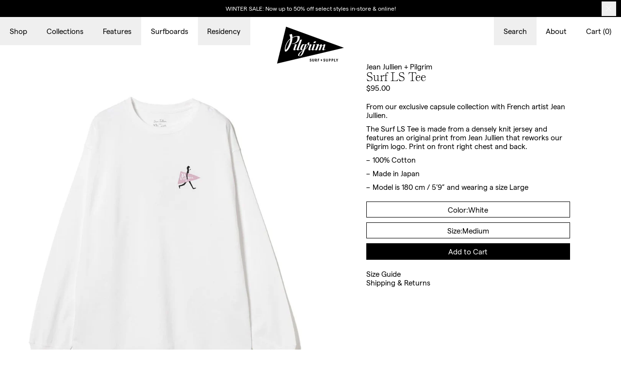

--- FILE ---
content_type: text/html; charset=utf-8
request_url: https://pilgrimsurfsupply.com/products/jean-jullien-pilgrim-surf-pilgrim-ls-tee
body_size: 21706
content:
<!doctype html>
<html lang="en">
<head>  
  <title>Surf LS Tee</title>
  <meta charset="utf-8">
  <meta http-equiv="X-UA-Compatible" content="IE=edge,chrome=1">
  <meta name="description" content="From our exclusive capsule collection with French artist Jean Jullien.  The Surf LS Tee is made from a densely knit jersey and features an original print from Jean Jullien that reworks our Pilgrim logo. Print on front right chest and back.  100% Cotton Made in Japan Model is 180 cm / 5’9” and wearing a size Large">
  <link rel="canonical" href="https://pilgrimsurfsupply.com/products/jean-jullien-pilgrim-surf-pilgrim-ls-tee">
  <meta name="viewport" content="width=device-width,initial-scale=1,shrink-to-fit=no">
  <script>window.performance && window.performance.mark && window.performance.mark('shopify.content_for_header.start');</script><meta name="google-site-verification" content="XgC0vravJtmd0z1chd9x7oH-IT_IrBoq5yTBY1YyvaI">
<meta id="shopify-digital-wallet" name="shopify-digital-wallet" content="/9724294/digital_wallets/dialog">
<meta name="shopify-checkout-api-token" content="853df09c87b0cac39e6bc3f85a979a5b">
<link rel="alternate" type="application/json+oembed" href="https://pilgrimsurfsupply.com/products/jean-jullien-pilgrim-surf-pilgrim-ls-tee.oembed">
<script async="async" src="/checkouts/internal/preloads.js?locale=en-US"></script>
<link rel="preconnect" href="https://shop.app" crossorigin="anonymous">
<script async="async" src="https://shop.app/checkouts/internal/preloads.js?locale=en-US&shop_id=9724294" crossorigin="anonymous"></script>
<script id="apple-pay-shop-capabilities" type="application/json">{"shopId":9724294,"countryCode":"US","currencyCode":"USD","merchantCapabilities":["supports3DS"],"merchantId":"gid:\/\/shopify\/Shop\/9724294","merchantName":"Pilgrim Surf + Supply ","requiredBillingContactFields":["postalAddress","email","phone"],"requiredShippingContactFields":["postalAddress","email","phone"],"shippingType":"shipping","supportedNetworks":["visa","masterCard","amex"],"total":{"type":"pending","label":"Pilgrim Surf + Supply ","amount":"1.00"},"shopifyPaymentsEnabled":true,"supportsSubscriptions":true}</script>
<script id="shopify-features" type="application/json">{"accessToken":"853df09c87b0cac39e6bc3f85a979a5b","betas":["rich-media-storefront-analytics"],"domain":"pilgrimsurfsupply.com","predictiveSearch":true,"shopId":9724294,"locale":"en"}</script>
<script>var Shopify = Shopify || {};
Shopify.shop = "pilgrim-surf-supply.myshopify.com";
Shopify.locale = "en";
Shopify.currency = {"active":"USD","rate":"1.0"};
Shopify.country = "US";
Shopify.theme = {"name":"Baggy — Production","id":152733516013,"schema_name":"Pilgrim","schema_version":"1.0.0","theme_store_id":null,"role":"main"};
Shopify.theme.handle = "null";
Shopify.theme.style = {"id":null,"handle":null};
Shopify.cdnHost = "pilgrimsurfsupply.com/cdn";
Shopify.routes = Shopify.routes || {};
Shopify.routes.root = "/";</script>
<script type="module">!function(o){(o.Shopify=o.Shopify||{}).modules=!0}(window);</script>
<script>!function(o){function n(){var o=[];function n(){o.push(Array.prototype.slice.apply(arguments))}return n.q=o,n}var t=o.Shopify=o.Shopify||{};t.loadFeatures=n(),t.autoloadFeatures=n()}(window);</script>
<script>
  window.ShopifyPay = window.ShopifyPay || {};
  window.ShopifyPay.apiHost = "shop.app\/pay";
  window.ShopifyPay.redirectState = null;
</script>
<script id="shop-js-analytics" type="application/json">{"pageType":"product"}</script>
<script defer="defer" async type="module" src="//pilgrimsurfsupply.com/cdn/shopifycloud/shop-js/modules/v2/client.init-shop-cart-sync_WVOgQShq.en.esm.js"></script>
<script defer="defer" async type="module" src="//pilgrimsurfsupply.com/cdn/shopifycloud/shop-js/modules/v2/chunk.common_C_13GLB1.esm.js"></script>
<script defer="defer" async type="module" src="//pilgrimsurfsupply.com/cdn/shopifycloud/shop-js/modules/v2/chunk.modal_CLfMGd0m.esm.js"></script>
<script type="module">
  await import("//pilgrimsurfsupply.com/cdn/shopifycloud/shop-js/modules/v2/client.init-shop-cart-sync_WVOgQShq.en.esm.js");
await import("//pilgrimsurfsupply.com/cdn/shopifycloud/shop-js/modules/v2/chunk.common_C_13GLB1.esm.js");
await import("//pilgrimsurfsupply.com/cdn/shopifycloud/shop-js/modules/v2/chunk.modal_CLfMGd0m.esm.js");

  window.Shopify.SignInWithShop?.initShopCartSync?.({"fedCMEnabled":true,"windoidEnabled":true});

</script>
<script>
  window.Shopify = window.Shopify || {};
  if (!window.Shopify.featureAssets) window.Shopify.featureAssets = {};
  window.Shopify.featureAssets['shop-js'] = {"shop-cart-sync":["modules/v2/client.shop-cart-sync_DuR37GeY.en.esm.js","modules/v2/chunk.common_C_13GLB1.esm.js","modules/v2/chunk.modal_CLfMGd0m.esm.js"],"init-fed-cm":["modules/v2/client.init-fed-cm_BucUoe6W.en.esm.js","modules/v2/chunk.common_C_13GLB1.esm.js","modules/v2/chunk.modal_CLfMGd0m.esm.js"],"shop-toast-manager":["modules/v2/client.shop-toast-manager_B0JfrpKj.en.esm.js","modules/v2/chunk.common_C_13GLB1.esm.js","modules/v2/chunk.modal_CLfMGd0m.esm.js"],"init-shop-cart-sync":["modules/v2/client.init-shop-cart-sync_WVOgQShq.en.esm.js","modules/v2/chunk.common_C_13GLB1.esm.js","modules/v2/chunk.modal_CLfMGd0m.esm.js"],"shop-button":["modules/v2/client.shop-button_B_U3bv27.en.esm.js","modules/v2/chunk.common_C_13GLB1.esm.js","modules/v2/chunk.modal_CLfMGd0m.esm.js"],"init-windoid":["modules/v2/client.init-windoid_DuP9q_di.en.esm.js","modules/v2/chunk.common_C_13GLB1.esm.js","modules/v2/chunk.modal_CLfMGd0m.esm.js"],"shop-cash-offers":["modules/v2/client.shop-cash-offers_BmULhtno.en.esm.js","modules/v2/chunk.common_C_13GLB1.esm.js","modules/v2/chunk.modal_CLfMGd0m.esm.js"],"pay-button":["modules/v2/client.pay-button_CrPSEbOK.en.esm.js","modules/v2/chunk.common_C_13GLB1.esm.js","modules/v2/chunk.modal_CLfMGd0m.esm.js"],"init-customer-accounts":["modules/v2/client.init-customer-accounts_jNk9cPYQ.en.esm.js","modules/v2/client.shop-login-button_DJ5ldayH.en.esm.js","modules/v2/chunk.common_C_13GLB1.esm.js","modules/v2/chunk.modal_CLfMGd0m.esm.js"],"avatar":["modules/v2/client.avatar_BTnouDA3.en.esm.js"],"checkout-modal":["modules/v2/client.checkout-modal_pBPyh9w8.en.esm.js","modules/v2/chunk.common_C_13GLB1.esm.js","modules/v2/chunk.modal_CLfMGd0m.esm.js"],"init-shop-for-new-customer-accounts":["modules/v2/client.init-shop-for-new-customer-accounts_BUoCy7a5.en.esm.js","modules/v2/client.shop-login-button_DJ5ldayH.en.esm.js","modules/v2/chunk.common_C_13GLB1.esm.js","modules/v2/chunk.modal_CLfMGd0m.esm.js"],"init-customer-accounts-sign-up":["modules/v2/client.init-customer-accounts-sign-up_CnczCz9H.en.esm.js","modules/v2/client.shop-login-button_DJ5ldayH.en.esm.js","modules/v2/chunk.common_C_13GLB1.esm.js","modules/v2/chunk.modal_CLfMGd0m.esm.js"],"init-shop-email-lookup-coordinator":["modules/v2/client.init-shop-email-lookup-coordinator_CzjY5t9o.en.esm.js","modules/v2/chunk.common_C_13GLB1.esm.js","modules/v2/chunk.modal_CLfMGd0m.esm.js"],"shop-follow-button":["modules/v2/client.shop-follow-button_CsYC63q7.en.esm.js","modules/v2/chunk.common_C_13GLB1.esm.js","modules/v2/chunk.modal_CLfMGd0m.esm.js"],"shop-login-button":["modules/v2/client.shop-login-button_DJ5ldayH.en.esm.js","modules/v2/chunk.common_C_13GLB1.esm.js","modules/v2/chunk.modal_CLfMGd0m.esm.js"],"shop-login":["modules/v2/client.shop-login_B9ccPdmx.en.esm.js","modules/v2/chunk.common_C_13GLB1.esm.js","modules/v2/chunk.modal_CLfMGd0m.esm.js"],"lead-capture":["modules/v2/client.lead-capture_D0K_KgYb.en.esm.js","modules/v2/chunk.common_C_13GLB1.esm.js","modules/v2/chunk.modal_CLfMGd0m.esm.js"],"payment-terms":["modules/v2/client.payment-terms_BWmiNN46.en.esm.js","modules/v2/chunk.common_C_13GLB1.esm.js","modules/v2/chunk.modal_CLfMGd0m.esm.js"]};
</script>
<script>(function() {
  var isLoaded = false;
  function asyncLoad() {
    if (isLoaded) return;
    isLoaded = true;
    var urls = ["https:\/\/cdn.routeapp.io\/route-widget-shopify\/v2\/route-widget-shopify-stable-v2.min.js?shop=pilgrim-surf-supply.myshopify.com","https:\/\/static.returngo.ai\/master.returngo.ai\/returngo.min.js?shop=pilgrim-surf-supply.myshopify.com"];
    for (var i = 0; i < urls.length; i++) {
      var s = document.createElement('script');
      s.type = 'text/javascript';
      s.async = true;
      s.src = urls[i];
      var x = document.getElementsByTagName('script')[0];
      x.parentNode.insertBefore(s, x);
    }
  };
  if(window.attachEvent) {
    window.attachEvent('onload', asyncLoad);
  } else {
    window.addEventListener('load', asyncLoad, false);
  }
})();</script>
<script id="__st">var __st={"a":9724294,"offset":-18000,"reqid":"c9c66ac2-e553-4358-8005-ac50e4b895d1-1769695744","pageurl":"pilgrimsurfsupply.com\/products\/jean-jullien-pilgrim-surf-pilgrim-ls-tee","u":"fd40a5a1cec0","p":"product","rtyp":"product","rid":8239852388589};</script>
<script>window.ShopifyPaypalV4VisibilityTracking = true;</script>
<script id="captcha-bootstrap">!function(){'use strict';const t='contact',e='account',n='new_comment',o=[[t,t],['blogs',n],['comments',n],[t,'customer']],c=[[e,'customer_login'],[e,'guest_login'],[e,'recover_customer_password'],[e,'create_customer']],r=t=>t.map((([t,e])=>`form[action*='/${t}']:not([data-nocaptcha='true']) input[name='form_type'][value='${e}']`)).join(','),a=t=>()=>t?[...document.querySelectorAll(t)].map((t=>t.form)):[];function s(){const t=[...o],e=r(t);return a(e)}const i='password',u='form_key',d=['recaptcha-v3-token','g-recaptcha-response','h-captcha-response',i],f=()=>{try{return window.sessionStorage}catch{return}},m='__shopify_v',_=t=>t.elements[u];function p(t,e,n=!1){try{const o=window.sessionStorage,c=JSON.parse(o.getItem(e)),{data:r}=function(t){const{data:e,action:n}=t;return t[m]||n?{data:e,action:n}:{data:t,action:n}}(c);for(const[e,n]of Object.entries(r))t.elements[e]&&(t.elements[e].value=n);n&&o.removeItem(e)}catch(o){console.error('form repopulation failed',{error:o})}}const l='form_type',E='cptcha';function T(t){t.dataset[E]=!0}const w=window,h=w.document,L='Shopify',v='ce_forms',y='captcha';let A=!1;((t,e)=>{const n=(g='f06e6c50-85a8-45c8-87d0-21a2b65856fe',I='https://cdn.shopify.com/shopifycloud/storefront-forms-hcaptcha/ce_storefront_forms_captcha_hcaptcha.v1.5.2.iife.js',D={infoText:'Protected by hCaptcha',privacyText:'Privacy',termsText:'Terms'},(t,e,n)=>{const o=w[L][v],c=o.bindForm;if(c)return c(t,g,e,D).then(n);var r;o.q.push([[t,g,e,D],n]),r=I,A||(h.body.append(Object.assign(h.createElement('script'),{id:'captcha-provider',async:!0,src:r})),A=!0)});var g,I,D;w[L]=w[L]||{},w[L][v]=w[L][v]||{},w[L][v].q=[],w[L][y]=w[L][y]||{},w[L][y].protect=function(t,e){n(t,void 0,e),T(t)},Object.freeze(w[L][y]),function(t,e,n,w,h,L){const[v,y,A,g]=function(t,e,n){const i=e?o:[],u=t?c:[],d=[...i,...u],f=r(d),m=r(i),_=r(d.filter((([t,e])=>n.includes(e))));return[a(f),a(m),a(_),s()]}(w,h,L),I=t=>{const e=t.target;return e instanceof HTMLFormElement?e:e&&e.form},D=t=>v().includes(t);t.addEventListener('submit',(t=>{const e=I(t);if(!e)return;const n=D(e)&&!e.dataset.hcaptchaBound&&!e.dataset.recaptchaBound,o=_(e),c=g().includes(e)&&(!o||!o.value);(n||c)&&t.preventDefault(),c&&!n&&(function(t){try{if(!f())return;!function(t){const e=f();if(!e)return;const n=_(t);if(!n)return;const o=n.value;o&&e.removeItem(o)}(t);const e=Array.from(Array(32),(()=>Math.random().toString(36)[2])).join('');!function(t,e){_(t)||t.append(Object.assign(document.createElement('input'),{type:'hidden',name:u})),t.elements[u].value=e}(t,e),function(t,e){const n=f();if(!n)return;const o=[...t.querySelectorAll(`input[type='${i}']`)].map((({name:t})=>t)),c=[...d,...o],r={};for(const[a,s]of new FormData(t).entries())c.includes(a)||(r[a]=s);n.setItem(e,JSON.stringify({[m]:1,action:t.action,data:r}))}(t,e)}catch(e){console.error('failed to persist form',e)}}(e),e.submit())}));const S=(t,e)=>{t&&!t.dataset[E]&&(n(t,e.some((e=>e===t))),T(t))};for(const o of['focusin','change'])t.addEventListener(o,(t=>{const e=I(t);D(e)&&S(e,y())}));const B=e.get('form_key'),M=e.get(l),P=B&&M;t.addEventListener('DOMContentLoaded',(()=>{const t=y();if(P)for(const e of t)e.elements[l].value===M&&p(e,B);[...new Set([...A(),...v().filter((t=>'true'===t.dataset.shopifyCaptcha))])].forEach((e=>S(e,t)))}))}(h,new URLSearchParams(w.location.search),n,t,e,['guest_login'])})(!0,!0)}();</script>
<script integrity="sha256-4kQ18oKyAcykRKYeNunJcIwy7WH5gtpwJnB7kiuLZ1E=" data-source-attribution="shopify.loadfeatures" defer="defer" src="//pilgrimsurfsupply.com/cdn/shopifycloud/storefront/assets/storefront/load_feature-a0a9edcb.js" crossorigin="anonymous"></script>
<script crossorigin="anonymous" defer="defer" src="//pilgrimsurfsupply.com/cdn/shopifycloud/storefront/assets/shopify_pay/storefront-65b4c6d7.js?v=20250812"></script>
<script data-source-attribution="shopify.dynamic_checkout.dynamic.init">var Shopify=Shopify||{};Shopify.PaymentButton=Shopify.PaymentButton||{isStorefrontPortableWallets:!0,init:function(){window.Shopify.PaymentButton.init=function(){};var t=document.createElement("script");t.src="https://pilgrimsurfsupply.com/cdn/shopifycloud/portable-wallets/latest/portable-wallets.en.js",t.type="module",document.head.appendChild(t)}};
</script>
<script data-source-attribution="shopify.dynamic_checkout.buyer_consent">
  function portableWalletsHideBuyerConsent(e){var t=document.getElementById("shopify-buyer-consent"),n=document.getElementById("shopify-subscription-policy-button");t&&n&&(t.classList.add("hidden"),t.setAttribute("aria-hidden","true"),n.removeEventListener("click",e))}function portableWalletsShowBuyerConsent(e){var t=document.getElementById("shopify-buyer-consent"),n=document.getElementById("shopify-subscription-policy-button");t&&n&&(t.classList.remove("hidden"),t.removeAttribute("aria-hidden"),n.addEventListener("click",e))}window.Shopify?.PaymentButton&&(window.Shopify.PaymentButton.hideBuyerConsent=portableWalletsHideBuyerConsent,window.Shopify.PaymentButton.showBuyerConsent=portableWalletsShowBuyerConsent);
</script>
<script data-source-attribution="shopify.dynamic_checkout.cart.bootstrap">document.addEventListener("DOMContentLoaded",(function(){function t(){return document.querySelector("shopify-accelerated-checkout-cart, shopify-accelerated-checkout")}if(t())Shopify.PaymentButton.init();else{new MutationObserver((function(e,n){t()&&(Shopify.PaymentButton.init(),n.disconnect())})).observe(document.body,{childList:!0,subtree:!0})}}));
</script>
<link id="shopify-accelerated-checkout-styles" rel="stylesheet" media="screen" href="https://pilgrimsurfsupply.com/cdn/shopifycloud/portable-wallets/latest/accelerated-checkout-backwards-compat.css" crossorigin="anonymous">
<style id="shopify-accelerated-checkout-cart">
        #shopify-buyer-consent {
  margin-top: 1em;
  display: inline-block;
  width: 100%;
}

#shopify-buyer-consent.hidden {
  display: none;
}

#shopify-subscription-policy-button {
  background: none;
  border: none;
  padding: 0;
  text-decoration: underline;
  font-size: inherit;
  cursor: pointer;
}

#shopify-subscription-policy-button::before {
  box-shadow: none;
}

      </style>

<script>window.performance && window.performance.mark && window.performance.mark('shopify.content_for_header.end');</script> <!-- Header hook for plugins -->
  <meta name="twitter:card" content="summary_large_image">
  <meta name="twitter:title" content="Pilgrim | Surf LS Tee">
  <meta name="twitter:description" content="From our exclusive capsule collection with French artist Jean Jullien.  The Surf LS Tee is made from a densely knit jersey and features an original print from Jean Jullien that reworks our Pilgrim logo. Print on front right chest and back.  100% Cotton Made in Japan Model is 180 cm / 5’9” and wearing a size Large"> 
  <meta property="og:type" content="website">
  <meta property="og:url" content="https://pilgrimsurfsupply.com/products/jean-jullien-pilgrim-surf-pilgrim-ls-tee">
  <meta property="og:title" content="Pilgrim | Surf LS Tee">
  <meta property="og:description" content="From our exclusive capsule collection with French artist Jean Jullien.  The Surf LS Tee is made from a densely knit jersey and features an original print from Jean Jullien that reworks our Pilgrim logo. Print on front right chest and back.  100% Cotton Made in Japan Model is 180 cm / 5’9” and wearing a size Large">
 
  <link rel="apple-touch-icon" sizes="180x180" href="//pilgrimsurfsupply.com/cdn/shop/t/38/assets/apple-touch-icon.png?v=107761996677314136371756203804">
  <link rel="icon" type="image/png" sizes="32x32" href="//pilgrimsurfsupply.com/cdn/shop/t/38/assets/favicon-32x32.png?v=9768791272613181261756203805">
  <link rel="icon" type="image/png" sizes="16x16" href="//pilgrimsurfsupply.com/cdn/shop/t/38/assets/favicon-16x16.png?v=147537780360938183631756203805">
  <meta name="msapplication-TileColor" content="#fff">
  <meta name="theme-color" content="#fff">
  <link rel="mask-icon" href="//pilgrimsurfsupply.com/cdn/shop/t/38/assets/safari-pinned-tab.svg?v=151412830409444555081756203807" color="#000">
  <link rel="shortcut icon" href="//pilgrimsurfsupply.com/cdn/shop/t/38/assets/favicon.ico?v=149356355341871089021756203805">
  <link rel="manifest" href="//pilgrimsurfsupply.com/cdn/shop/t/38/assets/site.webmanifest?v=28520019027173394721756203808">

  <link href="//pilgrimsurfsupply.com/cdn/shop/t/38/assets/fonts.css?v=136883086204845879761756203806" rel="stylesheet" type="text/css" media="all" />
  <link href="//pilgrimsurfsupply.com/cdn/shop/t/38/assets/app.css?v=35840476815021592291764927966" rel="stylesheet" type="text/css" media="all" />
  <script src="//pilgrimsurfsupply.com/cdn/shop/t/38/assets/vendor.js?v=71724441361629588661756203999" type="text/javascript"></script>
  
  
<script src="https://limits.minmaxify.com/pilgrim-surf-supply.myshopify.com?v=107b&r=20230829210016&shop=pilgrim-surf-supply.myshopify.com"></script>


<!-- BEGIN app block: shopify://apps/userway-website-accessibility/blocks/uw-widget-extension/bc2d8a34-1a37-451b-ab1a-271bc4e9daa7 -->




<script type="text/javascript" async="" src="https://cdn.userway.org/widget.js?account=t7azwEIbg7&amp;platfAppInstalledSiteId=2707436&amp;shop=pilgrimsurfsupply.com"></script>

<!-- END app block --><!-- BEGIN app block: shopify://apps/minmaxify-order-limits/blocks/app-embed-block/3acfba32-89f3-4377-ae20-cbb9abc48475 --><script type="text/javascript" src="https://limits.minmaxify.com/pilgrim-surf-supply.myshopify.com?v=107b&r=20230829210016"></script>

<!-- END app block --><meta property="og:image" content="https://cdn.shopify.com/s/files/1/0972/4294/files/surf_ls_tee_1.jpg?v=1697481191" />
<meta property="og:image:secure_url" content="https://cdn.shopify.com/s/files/1/0972/4294/files/surf_ls_tee_1.jpg?v=1697481191" />
<meta property="og:image:width" content="1680" />
<meta property="og:image:height" content="2100" />
<link href="https://monorail-edge.shopifysvc.com" rel="dns-prefetch">
<script>(function(){if ("sendBeacon" in navigator && "performance" in window) {try {var session_token_from_headers = performance.getEntriesByType('navigation')[0].serverTiming.find(x => x.name == '_s').description;} catch {var session_token_from_headers = undefined;}var session_cookie_matches = document.cookie.match(/_shopify_s=([^;]*)/);var session_token_from_cookie = session_cookie_matches && session_cookie_matches.length === 2 ? session_cookie_matches[1] : "";var session_token = session_token_from_headers || session_token_from_cookie || "";function handle_abandonment_event(e) {var entries = performance.getEntries().filter(function(entry) {return /monorail-edge.shopifysvc.com/.test(entry.name);});if (!window.abandonment_tracked && entries.length === 0) {window.abandonment_tracked = true;var currentMs = Date.now();var navigation_start = performance.timing.navigationStart;var payload = {shop_id: 9724294,url: window.location.href,navigation_start,duration: currentMs - navigation_start,session_token,page_type: "product"};window.navigator.sendBeacon("https://monorail-edge.shopifysvc.com/v1/produce", JSON.stringify({schema_id: "online_store_buyer_site_abandonment/1.1",payload: payload,metadata: {event_created_at_ms: currentMs,event_sent_at_ms: currentMs}}));}}window.addEventListener('pagehide', handle_abandonment_event);}}());</script>
<script id="web-pixels-manager-setup">(function e(e,d,r,n,o){if(void 0===o&&(o={}),!Boolean(null===(a=null===(i=window.Shopify)||void 0===i?void 0:i.analytics)||void 0===a?void 0:a.replayQueue)){var i,a;window.Shopify=window.Shopify||{};var t=window.Shopify;t.analytics=t.analytics||{};var s=t.analytics;s.replayQueue=[],s.publish=function(e,d,r){return s.replayQueue.push([e,d,r]),!0};try{self.performance.mark("wpm:start")}catch(e){}var l=function(){var e={modern:/Edge?\/(1{2}[4-9]|1[2-9]\d|[2-9]\d{2}|\d{4,})\.\d+(\.\d+|)|Firefox\/(1{2}[4-9]|1[2-9]\d|[2-9]\d{2}|\d{4,})\.\d+(\.\d+|)|Chrom(ium|e)\/(9{2}|\d{3,})\.\d+(\.\d+|)|(Maci|X1{2}).+ Version\/(15\.\d+|(1[6-9]|[2-9]\d|\d{3,})\.\d+)([,.]\d+|)( \(\w+\)|)( Mobile\/\w+|) Safari\/|Chrome.+OPR\/(9{2}|\d{3,})\.\d+\.\d+|(CPU[ +]OS|iPhone[ +]OS|CPU[ +]iPhone|CPU IPhone OS|CPU iPad OS)[ +]+(15[._]\d+|(1[6-9]|[2-9]\d|\d{3,})[._]\d+)([._]\d+|)|Android:?[ /-](13[3-9]|1[4-9]\d|[2-9]\d{2}|\d{4,})(\.\d+|)(\.\d+|)|Android.+Firefox\/(13[5-9]|1[4-9]\d|[2-9]\d{2}|\d{4,})\.\d+(\.\d+|)|Android.+Chrom(ium|e)\/(13[3-9]|1[4-9]\d|[2-9]\d{2}|\d{4,})\.\d+(\.\d+|)|SamsungBrowser\/([2-9]\d|\d{3,})\.\d+/,legacy:/Edge?\/(1[6-9]|[2-9]\d|\d{3,})\.\d+(\.\d+|)|Firefox\/(5[4-9]|[6-9]\d|\d{3,})\.\d+(\.\d+|)|Chrom(ium|e)\/(5[1-9]|[6-9]\d|\d{3,})\.\d+(\.\d+|)([\d.]+$|.*Safari\/(?![\d.]+ Edge\/[\d.]+$))|(Maci|X1{2}).+ Version\/(10\.\d+|(1[1-9]|[2-9]\d|\d{3,})\.\d+)([,.]\d+|)( \(\w+\)|)( Mobile\/\w+|) Safari\/|Chrome.+OPR\/(3[89]|[4-9]\d|\d{3,})\.\d+\.\d+|(CPU[ +]OS|iPhone[ +]OS|CPU[ +]iPhone|CPU IPhone OS|CPU iPad OS)[ +]+(10[._]\d+|(1[1-9]|[2-9]\d|\d{3,})[._]\d+)([._]\d+|)|Android:?[ /-](13[3-9]|1[4-9]\d|[2-9]\d{2}|\d{4,})(\.\d+|)(\.\d+|)|Mobile Safari.+OPR\/([89]\d|\d{3,})\.\d+\.\d+|Android.+Firefox\/(13[5-9]|1[4-9]\d|[2-9]\d{2}|\d{4,})\.\d+(\.\d+|)|Android.+Chrom(ium|e)\/(13[3-9]|1[4-9]\d|[2-9]\d{2}|\d{4,})\.\d+(\.\d+|)|Android.+(UC? ?Browser|UCWEB|U3)[ /]?(15\.([5-9]|\d{2,})|(1[6-9]|[2-9]\d|\d{3,})\.\d+)\.\d+|SamsungBrowser\/(5\.\d+|([6-9]|\d{2,})\.\d+)|Android.+MQ{2}Browser\/(14(\.(9|\d{2,})|)|(1[5-9]|[2-9]\d|\d{3,})(\.\d+|))(\.\d+|)|K[Aa][Ii]OS\/(3\.\d+|([4-9]|\d{2,})\.\d+)(\.\d+|)/},d=e.modern,r=e.legacy,n=navigator.userAgent;return n.match(d)?"modern":n.match(r)?"legacy":"unknown"}(),u="modern"===l?"modern":"legacy",c=(null!=n?n:{modern:"",legacy:""})[u],f=function(e){return[e.baseUrl,"/wpm","/b",e.hashVersion,"modern"===e.buildTarget?"m":"l",".js"].join("")}({baseUrl:d,hashVersion:r,buildTarget:u}),m=function(e){var d=e.version,r=e.bundleTarget,n=e.surface,o=e.pageUrl,i=e.monorailEndpoint;return{emit:function(e){var a=e.status,t=e.errorMsg,s=(new Date).getTime(),l=JSON.stringify({metadata:{event_sent_at_ms:s},events:[{schema_id:"web_pixels_manager_load/3.1",payload:{version:d,bundle_target:r,page_url:o,status:a,surface:n,error_msg:t},metadata:{event_created_at_ms:s}}]});if(!i)return console&&console.warn&&console.warn("[Web Pixels Manager] No Monorail endpoint provided, skipping logging."),!1;try{return self.navigator.sendBeacon.bind(self.navigator)(i,l)}catch(e){}var u=new XMLHttpRequest;try{return u.open("POST",i,!0),u.setRequestHeader("Content-Type","text/plain"),u.send(l),!0}catch(e){return console&&console.warn&&console.warn("[Web Pixels Manager] Got an unhandled error while logging to Monorail."),!1}}}}({version:r,bundleTarget:l,surface:e.surface,pageUrl:self.location.href,monorailEndpoint:e.monorailEndpoint});try{o.browserTarget=l,function(e){var d=e.src,r=e.async,n=void 0===r||r,o=e.onload,i=e.onerror,a=e.sri,t=e.scriptDataAttributes,s=void 0===t?{}:t,l=document.createElement("script"),u=document.querySelector("head"),c=document.querySelector("body");if(l.async=n,l.src=d,a&&(l.integrity=a,l.crossOrigin="anonymous"),s)for(var f in s)if(Object.prototype.hasOwnProperty.call(s,f))try{l.dataset[f]=s[f]}catch(e){}if(o&&l.addEventListener("load",o),i&&l.addEventListener("error",i),u)u.appendChild(l);else{if(!c)throw new Error("Did not find a head or body element to append the script");c.appendChild(l)}}({src:f,async:!0,onload:function(){if(!function(){var e,d;return Boolean(null===(d=null===(e=window.Shopify)||void 0===e?void 0:e.analytics)||void 0===d?void 0:d.initialized)}()){var d=window.webPixelsManager.init(e)||void 0;if(d){var r=window.Shopify.analytics;r.replayQueue.forEach((function(e){var r=e[0],n=e[1],o=e[2];d.publishCustomEvent(r,n,o)})),r.replayQueue=[],r.publish=d.publishCustomEvent,r.visitor=d.visitor,r.initialized=!0}}},onerror:function(){return m.emit({status:"failed",errorMsg:"".concat(f," has failed to load")})},sri:function(e){var d=/^sha384-[A-Za-z0-9+/=]+$/;return"string"==typeof e&&d.test(e)}(c)?c:"",scriptDataAttributes:o}),m.emit({status:"loading"})}catch(e){m.emit({status:"failed",errorMsg:(null==e?void 0:e.message)||"Unknown error"})}}})({shopId: 9724294,storefrontBaseUrl: "https://pilgrimsurfsupply.com",extensionsBaseUrl: "https://extensions.shopifycdn.com/cdn/shopifycloud/web-pixels-manager",monorailEndpoint: "https://monorail-edge.shopifysvc.com/unstable/produce_batch",surface: "storefront-renderer",enabledBetaFlags: ["2dca8a86"],webPixelsConfigList: [{"id":"1744011501","configuration":"{\"accountID\":\"S64Gnx\",\"webPixelConfig\":\"eyJlbmFibGVBZGRlZFRvQ2FydEV2ZW50cyI6IHRydWV9\"}","eventPayloadVersion":"v1","runtimeContext":"STRICT","scriptVersion":"524f6c1ee37bacdca7657a665bdca589","type":"APP","apiClientId":123074,"privacyPurposes":["ANALYTICS","MARKETING"],"dataSharingAdjustments":{"protectedCustomerApprovalScopes":["read_customer_address","read_customer_email","read_customer_name","read_customer_personal_data","read_customer_phone"]}},{"id":"428736749","configuration":"{\"config\":\"{\\\"pixel_id\\\":\\\"G-EFQQ1XY6NM\\\",\\\"target_country\\\":\\\"US\\\",\\\"gtag_events\\\":[{\\\"type\\\":\\\"begin_checkout\\\",\\\"action_label\\\":\\\"G-EFQQ1XY6NM\\\"},{\\\"type\\\":\\\"search\\\",\\\"action_label\\\":\\\"G-EFQQ1XY6NM\\\"},{\\\"type\\\":\\\"view_item\\\",\\\"action_label\\\":[\\\"G-EFQQ1XY6NM\\\",\\\"MC-Z4TLCNR80V\\\"]},{\\\"type\\\":\\\"purchase\\\",\\\"action_label\\\":[\\\"G-EFQQ1XY6NM\\\",\\\"MC-Z4TLCNR80V\\\"]},{\\\"type\\\":\\\"page_view\\\",\\\"action_label\\\":[\\\"G-EFQQ1XY6NM\\\",\\\"MC-Z4TLCNR80V\\\"]},{\\\"type\\\":\\\"add_payment_info\\\",\\\"action_label\\\":\\\"G-EFQQ1XY6NM\\\"},{\\\"type\\\":\\\"add_to_cart\\\",\\\"action_label\\\":\\\"G-EFQQ1XY6NM\\\"}],\\\"enable_monitoring_mode\\\":false}\"}","eventPayloadVersion":"v1","runtimeContext":"OPEN","scriptVersion":"b2a88bafab3e21179ed38636efcd8a93","type":"APP","apiClientId":1780363,"privacyPurposes":[],"dataSharingAdjustments":{"protectedCustomerApprovalScopes":["read_customer_address","read_customer_email","read_customer_name","read_customer_personal_data","read_customer_phone"]}},{"id":"163676397","configuration":"{\"pixel_id\":\"1120644708397048\",\"pixel_type\":\"facebook_pixel\",\"metaapp_system_user_token\":\"-\"}","eventPayloadVersion":"v1","runtimeContext":"OPEN","scriptVersion":"ca16bc87fe92b6042fbaa3acc2fbdaa6","type":"APP","apiClientId":2329312,"privacyPurposes":["ANALYTICS","MARKETING","SALE_OF_DATA"],"dataSharingAdjustments":{"protectedCustomerApprovalScopes":["read_customer_address","read_customer_email","read_customer_name","read_customer_personal_data","read_customer_phone"]}},{"id":"71631085","eventPayloadVersion":"v1","runtimeContext":"LAX","scriptVersion":"1","type":"CUSTOM","privacyPurposes":["ANALYTICS"],"name":"Google Analytics tag (migrated)"},{"id":"shopify-app-pixel","configuration":"{}","eventPayloadVersion":"v1","runtimeContext":"STRICT","scriptVersion":"0450","apiClientId":"shopify-pixel","type":"APP","privacyPurposes":["ANALYTICS","MARKETING"]},{"id":"shopify-custom-pixel","eventPayloadVersion":"v1","runtimeContext":"LAX","scriptVersion":"0450","apiClientId":"shopify-pixel","type":"CUSTOM","privacyPurposes":["ANALYTICS","MARKETING"]}],isMerchantRequest: false,initData: {"shop":{"name":"Pilgrim Surf + Supply ","paymentSettings":{"currencyCode":"USD"},"myshopifyDomain":"pilgrim-surf-supply.myshopify.com","countryCode":"US","storefrontUrl":"https:\/\/pilgrimsurfsupply.com"},"customer":null,"cart":null,"checkout":null,"productVariants":[{"price":{"amount":95.0,"currencyCode":"USD"},"product":{"title":"Surf LS Tee","vendor":"Jean Jullien + Pilgrim","id":"8239852388589","untranslatedTitle":"Surf LS Tee","url":"\/products\/jean-jullien-pilgrim-surf-pilgrim-ls-tee","type":"T-Shirts"},"id":"44304855793901","image":{"src":"\/\/pilgrimsurfsupply.com\/cdn\/shop\/files\/surf_ls_tee_2.jpg?v=1701726878"},"sku":"3610-0046-White-S","title":"White \/ Small","untranslatedTitle":"White \/ Small"},{"price":{"amount":95.0,"currencyCode":"USD"},"product":{"title":"Surf LS Tee","vendor":"Jean Jullien + Pilgrim","id":"8239852388589","untranslatedTitle":"Surf LS Tee","url":"\/products\/jean-jullien-pilgrim-surf-pilgrim-ls-tee","type":"T-Shirts"},"id":"44304855826669","image":{"src":"\/\/pilgrimsurfsupply.com\/cdn\/shop\/files\/surf_ls_tee_2.jpg?v=1701726878"},"sku":"3610-0046-White-M","title":"White \/ Medium","untranslatedTitle":"White \/ Medium"},{"price":{"amount":95.0,"currencyCode":"USD"},"product":{"title":"Surf LS Tee","vendor":"Jean Jullien + Pilgrim","id":"8239852388589","untranslatedTitle":"Surf LS Tee","url":"\/products\/jean-jullien-pilgrim-surf-pilgrim-ls-tee","type":"T-Shirts"},"id":"44304855859437","image":{"src":"\/\/pilgrimsurfsupply.com\/cdn\/shop\/files\/surf_ls_tee_2.jpg?v=1701726878"},"sku":"3610-0046-White-L","title":"White \/ Large","untranslatedTitle":"White \/ Large"},{"price":{"amount":95.0,"currencyCode":"USD"},"product":{"title":"Surf LS Tee","vendor":"Jean Jullien + Pilgrim","id":"8239852388589","untranslatedTitle":"Surf LS Tee","url":"\/products\/jean-jullien-pilgrim-surf-pilgrim-ls-tee","type":"T-Shirts"},"id":"44304855892205","image":{"src":"\/\/pilgrimsurfsupply.com\/cdn\/shop\/files\/surf_ls_tee_2.jpg?v=1701726878"},"sku":"3610-0046-White-XL","title":"White \/ X-Large","untranslatedTitle":"White \/ X-Large"}],"purchasingCompany":null},},"https://pilgrimsurfsupply.com/cdn","1d2a099fw23dfb22ep557258f5m7a2edbae",{"modern":"","legacy":""},{"shopId":"9724294","storefrontBaseUrl":"https:\/\/pilgrimsurfsupply.com","extensionBaseUrl":"https:\/\/extensions.shopifycdn.com\/cdn\/shopifycloud\/web-pixels-manager","surface":"storefront-renderer","enabledBetaFlags":"[\"2dca8a86\"]","isMerchantRequest":"false","hashVersion":"1d2a099fw23dfb22ep557258f5m7a2edbae","publish":"custom","events":"[[\"page_viewed\",{}],[\"product_viewed\",{\"productVariant\":{\"price\":{\"amount\":95.0,\"currencyCode\":\"USD\"},\"product\":{\"title\":\"Surf LS Tee\",\"vendor\":\"Jean Jullien + Pilgrim\",\"id\":\"8239852388589\",\"untranslatedTitle\":\"Surf LS Tee\",\"url\":\"\/products\/jean-jullien-pilgrim-surf-pilgrim-ls-tee\",\"type\":\"T-Shirts\"},\"id\":\"44304855826669\",\"image\":{\"src\":\"\/\/pilgrimsurfsupply.com\/cdn\/shop\/files\/surf_ls_tee_2.jpg?v=1701726878\"},\"sku\":\"3610-0046-White-M\",\"title\":\"White \/ Medium\",\"untranslatedTitle\":\"White \/ Medium\"}}]]"});</script><script>
  window.ShopifyAnalytics = window.ShopifyAnalytics || {};
  window.ShopifyAnalytics.meta = window.ShopifyAnalytics.meta || {};
  window.ShopifyAnalytics.meta.currency = 'USD';
  var meta = {"product":{"id":8239852388589,"gid":"gid:\/\/shopify\/Product\/8239852388589","vendor":"Jean Jullien + Pilgrim","type":"T-Shirts","handle":"jean-jullien-pilgrim-surf-pilgrim-ls-tee","variants":[{"id":44304855793901,"price":9500,"name":"Surf LS Tee - White \/ Small","public_title":"White \/ Small","sku":"3610-0046-White-S"},{"id":44304855826669,"price":9500,"name":"Surf LS Tee - White \/ Medium","public_title":"White \/ Medium","sku":"3610-0046-White-M"},{"id":44304855859437,"price":9500,"name":"Surf LS Tee - White \/ Large","public_title":"White \/ Large","sku":"3610-0046-White-L"},{"id":44304855892205,"price":9500,"name":"Surf LS Tee - White \/ X-Large","public_title":"White \/ X-Large","sku":"3610-0046-White-XL"}],"remote":false},"page":{"pageType":"product","resourceType":"product","resourceId":8239852388589,"requestId":"c9c66ac2-e553-4358-8005-ac50e4b895d1-1769695744"}};
  for (var attr in meta) {
    window.ShopifyAnalytics.meta[attr] = meta[attr];
  }
</script>
<script class="analytics">
  (function () {
    var customDocumentWrite = function(content) {
      var jquery = null;

      if (window.jQuery) {
        jquery = window.jQuery;
      } else if (window.Checkout && window.Checkout.$) {
        jquery = window.Checkout.$;
      }

      if (jquery) {
        jquery('body').append(content);
      }
    };

    var hasLoggedConversion = function(token) {
      if (token) {
        return document.cookie.indexOf('loggedConversion=' + token) !== -1;
      }
      return false;
    }

    var setCookieIfConversion = function(token) {
      if (token) {
        var twoMonthsFromNow = new Date(Date.now());
        twoMonthsFromNow.setMonth(twoMonthsFromNow.getMonth() + 2);

        document.cookie = 'loggedConversion=' + token + '; expires=' + twoMonthsFromNow;
      }
    }

    var trekkie = window.ShopifyAnalytics.lib = window.trekkie = window.trekkie || [];
    if (trekkie.integrations) {
      return;
    }
    trekkie.methods = [
      'identify',
      'page',
      'ready',
      'track',
      'trackForm',
      'trackLink'
    ];
    trekkie.factory = function(method) {
      return function() {
        var args = Array.prototype.slice.call(arguments);
        args.unshift(method);
        trekkie.push(args);
        return trekkie;
      };
    };
    for (var i = 0; i < trekkie.methods.length; i++) {
      var key = trekkie.methods[i];
      trekkie[key] = trekkie.factory(key);
    }
    trekkie.load = function(config) {
      trekkie.config = config || {};
      trekkie.config.initialDocumentCookie = document.cookie;
      var first = document.getElementsByTagName('script')[0];
      var script = document.createElement('script');
      script.type = 'text/javascript';
      script.onerror = function(e) {
        var scriptFallback = document.createElement('script');
        scriptFallback.type = 'text/javascript';
        scriptFallback.onerror = function(error) {
                var Monorail = {
      produce: function produce(monorailDomain, schemaId, payload) {
        var currentMs = new Date().getTime();
        var event = {
          schema_id: schemaId,
          payload: payload,
          metadata: {
            event_created_at_ms: currentMs,
            event_sent_at_ms: currentMs
          }
        };
        return Monorail.sendRequest("https://" + monorailDomain + "/v1/produce", JSON.stringify(event));
      },
      sendRequest: function sendRequest(endpointUrl, payload) {
        // Try the sendBeacon API
        if (window && window.navigator && typeof window.navigator.sendBeacon === 'function' && typeof window.Blob === 'function' && !Monorail.isIos12()) {
          var blobData = new window.Blob([payload], {
            type: 'text/plain'
          });

          if (window.navigator.sendBeacon(endpointUrl, blobData)) {
            return true;
          } // sendBeacon was not successful

        } // XHR beacon

        var xhr = new XMLHttpRequest();

        try {
          xhr.open('POST', endpointUrl);
          xhr.setRequestHeader('Content-Type', 'text/plain');
          xhr.send(payload);
        } catch (e) {
          console.log(e);
        }

        return false;
      },
      isIos12: function isIos12() {
        return window.navigator.userAgent.lastIndexOf('iPhone; CPU iPhone OS 12_') !== -1 || window.navigator.userAgent.lastIndexOf('iPad; CPU OS 12_') !== -1;
      }
    };
    Monorail.produce('monorail-edge.shopifysvc.com',
      'trekkie_storefront_load_errors/1.1',
      {shop_id: 9724294,
      theme_id: 152733516013,
      app_name: "storefront",
      context_url: window.location.href,
      source_url: "//pilgrimsurfsupply.com/cdn/s/trekkie.storefront.a804e9514e4efded663580eddd6991fcc12b5451.min.js"});

        };
        scriptFallback.async = true;
        scriptFallback.src = '//pilgrimsurfsupply.com/cdn/s/trekkie.storefront.a804e9514e4efded663580eddd6991fcc12b5451.min.js';
        first.parentNode.insertBefore(scriptFallback, first);
      };
      script.async = true;
      script.src = '//pilgrimsurfsupply.com/cdn/s/trekkie.storefront.a804e9514e4efded663580eddd6991fcc12b5451.min.js';
      first.parentNode.insertBefore(script, first);
    };
    trekkie.load(
      {"Trekkie":{"appName":"storefront","development":false,"defaultAttributes":{"shopId":9724294,"isMerchantRequest":null,"themeId":152733516013,"themeCityHash":"17737483226271234867","contentLanguage":"en","currency":"USD","eventMetadataId":"3a46dd2d-6eb6-4cdc-b493-922ead8245f0"},"isServerSideCookieWritingEnabled":true,"monorailRegion":"shop_domain","enabledBetaFlags":["65f19447","b5387b81"]},"Session Attribution":{},"S2S":{"facebookCapiEnabled":false,"source":"trekkie-storefront-renderer","apiClientId":580111}}
    );

    var loaded = false;
    trekkie.ready(function() {
      if (loaded) return;
      loaded = true;

      window.ShopifyAnalytics.lib = window.trekkie;

      var originalDocumentWrite = document.write;
      document.write = customDocumentWrite;
      try { window.ShopifyAnalytics.merchantGoogleAnalytics.call(this); } catch(error) {};
      document.write = originalDocumentWrite;

      window.ShopifyAnalytics.lib.page(null,{"pageType":"product","resourceType":"product","resourceId":8239852388589,"requestId":"c9c66ac2-e553-4358-8005-ac50e4b895d1-1769695744","shopifyEmitted":true});

      var match = window.location.pathname.match(/checkouts\/(.+)\/(thank_you|post_purchase)/)
      var token = match? match[1]: undefined;
      if (!hasLoggedConversion(token)) {
        setCookieIfConversion(token);
        window.ShopifyAnalytics.lib.track("Viewed Product",{"currency":"USD","variantId":44304855793901,"productId":8239852388589,"productGid":"gid:\/\/shopify\/Product\/8239852388589","name":"Surf LS Tee - White \/ Small","price":"95.00","sku":"3610-0046-White-S","brand":"Jean Jullien + Pilgrim","variant":"White \/ Small","category":"T-Shirts","nonInteraction":true,"remote":false},undefined,undefined,{"shopifyEmitted":true});
      window.ShopifyAnalytics.lib.track("monorail:\/\/trekkie_storefront_viewed_product\/1.1",{"currency":"USD","variantId":44304855793901,"productId":8239852388589,"productGid":"gid:\/\/shopify\/Product\/8239852388589","name":"Surf LS Tee - White \/ Small","price":"95.00","sku":"3610-0046-White-S","brand":"Jean Jullien + Pilgrim","variant":"White \/ Small","category":"T-Shirts","nonInteraction":true,"remote":false,"referer":"https:\/\/pilgrimsurfsupply.com\/products\/jean-jullien-pilgrim-surf-pilgrim-ls-tee"});
      }
    });


        var eventsListenerScript = document.createElement('script');
        eventsListenerScript.async = true;
        eventsListenerScript.src = "//pilgrimsurfsupply.com/cdn/shopifycloud/storefront/assets/shop_events_listener-3da45d37.js";
        document.getElementsByTagName('head')[0].appendChild(eventsListenerScript);

})();</script>
  <script>
  if (!window.ga || (window.ga && typeof window.ga !== 'function')) {
    window.ga = function ga() {
      (window.ga.q = window.ga.q || []).push(arguments);
      if (window.Shopify && window.Shopify.analytics && typeof window.Shopify.analytics.publish === 'function') {
        window.Shopify.analytics.publish("ga_stub_called", {}, {sendTo: "google_osp_migration"});
      }
      console.error("Shopify's Google Analytics stub called with:", Array.from(arguments), "\nSee https://help.shopify.com/manual/promoting-marketing/pixels/pixel-migration#google for more information.");
    };
    if (window.Shopify && window.Shopify.analytics && typeof window.Shopify.analytics.publish === 'function') {
      window.Shopify.analytics.publish("ga_stub_initialized", {}, {sendTo: "google_osp_migration"});
    }
  }
</script>
<script
  defer
  src="https://pilgrimsurfsupply.com/cdn/shopifycloud/perf-kit/shopify-perf-kit-3.1.0.min.js"
  data-application="storefront-renderer"
  data-shop-id="9724294"
  data-render-region="gcp-us-east1"
  data-page-type="product"
  data-theme-instance-id="152733516013"
  data-theme-name="Pilgrim"
  data-theme-version="1.0.0"
  data-monorail-region="shop_domain"
  data-resource-timing-sampling-rate="10"
  data-shs="true"
  data-shs-beacon="true"
  data-shs-export-with-fetch="true"
  data-shs-logs-sample-rate="1"
  data-shs-beacon-endpoint="https://pilgrimsurfsupply.com/api/collect"
></script>
</head><body 
  class="template-product font-body"
  data-template="product"
  data-suffix="product"
  data-shipping="5000"
>
  <div id="shopify-section-header" class="shopify-section header__bar relative w-100-vw inset-0 z-30"><header class="js-scroll" data-callback="header" data-transparent="false">
  
  
    <div class="header__promo js-promo bg-black text-white">
      <div class="header__promo-content container p-gap-sm">
        <div class="relative text-center text-sm">
          <button class="js-promoClose button-close text-white p-15 black absolute mr">
            <span class="visually-hidden">Close</span>
          </button>
          <p>WINTER SALE: Now up to 50% off select styles in-store & online! </p>
        </div>
      </div>
    </div>
  

  
  <div class="header__nav-content js-headerInner">
    <div class="header__nav-bg absolute inset-0 bg-white opacity-0"></div>
    <div class="header__nav-container relative flex flex-row items-start justify-between container">
      <a href="/" id="logo" class="absolute tc bottom-0 w-full" aria-label="Pilgrim Surf Supply">
        <span class="inline-icon logo.svg  logo__main js-headerLogo absolute tc opacity-0 transition-after-load pointer-events-auto ">
  <svg width="746" height="411" viewBox="0 0 746 411" fill="none" xmlns="http://www.w3.org/2000/svg">
  <path class="logo-background" d="M745.5 235.5L101.5 0L0 411L745.5 235.5Z" fill="#010101"/>
  <g clip-path="url(#clip0_98_2)">
  <path d="M250.58 325.41C254.97 326.82 261.68 321.3 272.7 302.77C275.62 297.87 280.95 284.82 286.79 269.51C281.08 273.03 275.65 276.48 271.01 279.95C246.35 298.45 245.17 323.68 250.57 325.4L250.58 325.41Z" fill="#010101"/>
  <path d="M297.38 202.09C287.37 212.96 273.39 251.02 279.89 254.82C282.33 256.25 288.08 253.87 293.82 250.72C300.84 231.66 307.54 212.64 310.85 203.19C306.26 201 300.19 199.02 297.38 202.08V202.09Z" fill="#010101"/>
  <path d="M120.67 169.89C92.55 214.19 91.05 257.26 97.6 256.78C106.61 256.12 128.77 217.24 143.13 166.85C145.91 157.07 147.26 148.04 147.67 139.8C137.57 148.02 128.23 157.99 120.67 169.9V169.89Z" fill="#010101"/>
  <path d="M100.44 0L0 410.41L745.64 234.95M413.19 166.45C418.15 162.25 435.72 163.92 435.72 163.92C435.72 163.92 432.47 176.27 427.37 179.61C421.57 183.41 405.35 181.38 405.35 181.38C405.35 181.38 408.71 170.24 413.19 166.45ZM223.44 110.91C209.8 110.02 190.81 114.23 171.88 123.93C171.57 139.27 169.01 156.24 163.79 172.22C132.01 269.59 99.24 280.47 91.24 277.26C81.66 273.43 79.51 200.14 134.32 144.4C138.69 139.96 143.21 135.97 147.82 132.4C147.43 109.86 140.02 94.52 136.59 88.96L163.81 80.39C168.72 88.43 171.53 101.86 171.87 117.51C210.34 98.93 247.69 102.94 250.92 106.43C255.22 111.1 258.92 192.83 162.55 190.97L163 187.75C238.42 188.2 232.15 111.47 223.44 110.9V110.91ZM505.57 247.36C510.07 234.98 520.17 210.37 517.74 208.94C514.7 207.16 503.64 214.75 496.9 219.77C496.62 220.69 496.35 221.59 496.09 222.41C490.93 238.52 482 261.94 482 261.94L462.67 262.2C462.67 262.2 482.8 210.37 480.38 208.94C477.52 207.26 467.58 213.87 460.79 218.84C454.13 238.3 445.04 261.94 445.04 261.94L424.36 262.2C424.36 262.2 426.12 257.87 428.63 251.52C415.25 256.77 400 262.7 397.59 263.34C394 264.29 387.07 260.93 386.97 253.29C376.13 257.82 361.09 263.85 358.46 263.52C354.27 263 346.6 256.7 350.84 244.41C355.68 230.39 365 203.96 365 203.96C365 203.96 358.75 206.45 352.66 205.56C352.3 205.51 351.99 205.37 351.64 205.31C344.81 218.34 335.19 232.45 326.85 240.91C321.82 246.02 315.86 250.62 309.62 254.94C301.51 275.87 292.83 296.38 286.56 306.16C271.11 330.23 250.9 331.38 237.86 323.76C230.67 319.57 238.66 298.8 252.37 287.59C265.34 276.98 277.67 269.93 289.16 263.22C290.24 260.35 291.33 257.44 292.41 254.51C286 258.29 279.05 261.95 275.79 262.21C272.48 262.48 264.49 259.43 261.17 252.98C248.81 257.83 235.99 262.77 233.81 263.36C230.19 264.32 220.66 260.77 220.1 252.9C208.19 257.62 195.08 262.74 192.76 263.36C188.35 264.53 178.88 259.18 183.25 247.37C187.62 235.56 200.38 198.72 200.38 198.72H191.52L193.91 195.42L220.19 195.58C220.19 195.58 214.51 214.68 209.1 229.46C205.01 240.67 198.81 255.45 203.62 255.45C205.7 255.45 212.86 252.88 220.31 249.96C220.49 249.07 220.73 248.15 221.13 247.17C225.95 235.53 256.86 146.41 256.86 146.41L278.45 143.24C278.45 143.24 252.86 215.03 246.76 229.76C242.18 240.79 237.95 255.23 242.75 255.23C244.72 255.23 252.08 252.8 260.06 249.94C259.85 249.05 259.69 248.12 259.67 247.14C259.36 231.39 275.71 198.14 285.78 195C293.47 192.6 303.68 196.34 311.69 200.7C312.49 198.39 312.95 197.06 312.95 197.06L332.05 192.88C332.05 192.88 322.88 220.06 312.07 248.46C315.37 245.94 318.59 243.25 321.68 240.23C333.45 228.73 342.97 211.63 347.03 203.72C340.48 200.31 337.54 193.28 339.21 187.64C341.31 180.58 357.67 166.97 360.28 177.96C361.36 182.46 358.53 191.18 353.78 200.99C354.88 201.33 356.29 201.47 358.19 201.1C363.66 200.04 377.18 194.77 377.18 194.77L386.03 201.52C381.53 211.55 364.24 252.99 370.14 255.44C372.22 256.31 379.86 253.56 387.19 250.49C387.38 249.5 387.63 248.46 388.04 247.35C392.41 235.54 405.17 198.7 405.17 198.7H396.32L398.7 195.4L424.99 195.56C424.99 195.56 419.31 214.66 413.9 229.44C409.8 240.65 403.61 255.43 408.42 255.43C410.81 255.43 420.65 251.8 429.92 248.15C437.05 230.05 448.26 200.76 446.48 199.97C445.13 199.37 432.71 202.6 432.71 202.6L434.87 198.74C434.87 198.74 465.16 190.41 467.52 193.81C468.33 194.98 465.92 203.41 462.41 213.95C466.73 210.74 472.42 206.68 478.31 202.91C488.42 196.43 497.21 191.88 499.76 198.07C501.08 201.26 499.82 208.54 498.12 215.18C502.57 211.84 509 207.18 515.67 202.91C525.77 196.43 534.58 191.88 537.12 198.07C538.95 202.51 534.84 215.65 530.37 229.43C525.9 243.2 521.08 255.42 525.9 255.42C527.81 255.42 534.46 253.11 541.76 250.33L542.86 252.9C531.06 257.52 517.12 262.76 515.03 263.32C510.63 264.49 501.2 259.22 505.53 247.33L505.57 247.36Z" fill="#010101"/>
  <path d="M454.32 387.59H460.03V374.97H468.92V369.65H460.03V362.11H470.01V356.79H454.32V387.59Z" fill="#010101"/>
  <path d="M642.88 356.79H637.18V387.59H652.29V382.25H642.88V356.79Z" fill="#010101"/>
  <path d="M586.1 356.79H578.36V387.59H584.06V377.24H585.73C589.01 377.24 592.1 376.99 595.01 374.54C597.01 372.71 597.93 369.82 597.93 366.95C597.93 364.08 596.76 360.94 594.76 359.12C591.85 356.66 589.4 356.8 586.11 356.8L586.1 356.79ZM587.03 371.79H584.05V362.11H586.6C588.93 362.11 592.21 362.52 592.21 366.95C592.21 371.38 589.48 371.79 587.03 371.79Z" fill="#010101"/>
  <path d="M615.51 356.79H607.77V387.59H613.47V377.24H615.13C618.42 377.24 621.5 376.99 624.42 374.54C626.42 372.71 627.33 369.82 627.33 366.95C627.33 364.08 626.17 360.94 624.17 359.12C621.26 356.66 618.8 356.8 615.52 356.8L615.51 356.79ZM616.44 371.79H613.47V362.11H616.01C618.34 362.11 621.62 362.52 621.62 366.95C621.62 371.38 618.89 371.79 616.44 371.79Z" fill="#010101"/>
  <path d="M375.41 369.28C372.15 367.96 369.96 367.14 370.04 364.48C370.09 362.69 372 361.99 373.45 361.99C374.99 361.99 376.76 362.48 377.16 364.95H382.49C382.3 359.02 377.2 356.8 373.62 356.8C367.74 356.8 364.34 360.6 364.34 364.95C364.34 370.74 369.8 372.9 372.17 373.82C376 375.28 378.04 376.11 378.04 378.9C378.04 381.22 375.79 382.27 373.54 382.27C371.79 382.27 369.26 381.18 369.21 378.77H363.22C363.55 385.56 369.55 387.6 373.5 387.6C378.33 387.6 383.74 385.05 383.74 378.39C383.74 371.73 377.89 370.29 375.41 369.29V369.28Z" fill="#010101"/>
  <path d="M408.78 376.35C408.78 377.89 408.78 382.88 403.45 382.88C398.12 382.88 398.13 377.89 398.13 376.35L398.17 356.79H392.43V376.35C392.43 380.14 393.34 382.46 394.34 383.8C395.68 385.59 398.79 388.21 403.5 388.21C407.7 388.21 410.91 386.13 412.69 383.63C414.15 381.59 414.48 378.85 414.48 376.35V356.79H408.78V376.35Z" fill="#010101"/>
  <path d="M528.27 369.28C525 367.96 522.82 367.14 522.9 364.48C522.95 362.69 524.86 361.99 526.32 361.99C527.86 361.99 529.63 362.48 530.02 364.95H535.34C535.15 359.02 530.06 356.8 526.48 356.8C520.6 356.8 517.2 360.6 517.2 364.95C517.2 370.74 522.66 372.9 525.03 373.82C528.86 375.28 530.9 376.11 530.9 378.9C530.9 381.22 528.65 382.27 526.4 382.27C524.65 382.27 522.13 381.18 522.07 378.77H516.08C516.42 385.56 522.41 387.6 526.36 387.6C531.19 387.6 536.6 385.05 536.6 378.39C536.6 371.73 530.75 370.29 528.27 369.29V369.28Z" fill="#010101"/>
  <path d="M561.77 376.35C561.77 377.89 561.77 382.88 556.44 382.88C551.11 382.88 551.11 377.89 551.11 376.35L551.15 356.79H545.41V376.35C545.41 380.14 546.32 382.46 547.33 383.8C548.66 385.59 551.78 388.21 556.48 388.21C560.68 388.21 563.88 386.13 565.68 383.63C567.14 381.59 567.47 378.85 567.47 376.35V356.79H561.77V376.35Z" fill="#010101"/>
  <path d="M668.33 370.93L661.63 356.79H655.39L665.5 376.22V387.59H671.19V376.22L681.36 356.79H675.07L668.33 370.93Z" fill="#010101"/>
  <path d="M440.98 374.15C442.98 372.31 443.9 369.56 443.9 366.69C443.9 363.82 442.73 360.94 440.73 359.11C437.82 356.65 435.37 356.79 432.08 356.79H424.34V387.59H430.04V376.74H431.51L437.85 387.53H444.47L437.49 376.09C438.55 375.7 439.97 375.02 440.98 374.16V374.15ZM433.01 371.28H430.04V362.11H432.58C434.92 362.11 438.19 362.27 438.19 366.7C438.19 371.13 435.46 371.29 433.01 371.29V371.28Z" fill="#010101"/>
  <path d="M497.22 362.37H491.52V369.33H484.57V375.03H491.52V381.98H497.22V375.03H504.17V369.33H497.22V362.37Z" fill="#010101"/>
  </g>
  <defs>
  <clipPath id="clip0_98_2">
  <rect width="745.64" height="410.41" fill="white"/>
  </clipPath>
  </defs>
</svg>


  
</span>
        <span class="inline-icon logo.svg  logo__main js-headerLogo absolute tc transition-after-load pointer-events-auto ">
  <svg width="746" height="411" viewBox="0 0 746 411" fill="none" xmlns="http://www.w3.org/2000/svg">
  <path class="logo-background" d="M745.5 235.5L101.5 0L0 411L745.5 235.5Z" fill="#010101"/>
  <g clip-path="url(#clip0_98_2)">
  <path d="M250.58 325.41C254.97 326.82 261.68 321.3 272.7 302.77C275.62 297.87 280.95 284.82 286.79 269.51C281.08 273.03 275.65 276.48 271.01 279.95C246.35 298.45 245.17 323.68 250.57 325.4L250.58 325.41Z" fill="#010101"/>
  <path d="M297.38 202.09C287.37 212.96 273.39 251.02 279.89 254.82C282.33 256.25 288.08 253.87 293.82 250.72C300.84 231.66 307.54 212.64 310.85 203.19C306.26 201 300.19 199.02 297.38 202.08V202.09Z" fill="#010101"/>
  <path d="M120.67 169.89C92.55 214.19 91.05 257.26 97.6 256.78C106.61 256.12 128.77 217.24 143.13 166.85C145.91 157.07 147.26 148.04 147.67 139.8C137.57 148.02 128.23 157.99 120.67 169.9V169.89Z" fill="#010101"/>
  <path d="M100.44 0L0 410.41L745.64 234.95M413.19 166.45C418.15 162.25 435.72 163.92 435.72 163.92C435.72 163.92 432.47 176.27 427.37 179.61C421.57 183.41 405.35 181.38 405.35 181.38C405.35 181.38 408.71 170.24 413.19 166.45ZM223.44 110.91C209.8 110.02 190.81 114.23 171.88 123.93C171.57 139.27 169.01 156.24 163.79 172.22C132.01 269.59 99.24 280.47 91.24 277.26C81.66 273.43 79.51 200.14 134.32 144.4C138.69 139.96 143.21 135.97 147.82 132.4C147.43 109.86 140.02 94.52 136.59 88.96L163.81 80.39C168.72 88.43 171.53 101.86 171.87 117.51C210.34 98.93 247.69 102.94 250.92 106.43C255.22 111.1 258.92 192.83 162.55 190.97L163 187.75C238.42 188.2 232.15 111.47 223.44 110.9V110.91ZM505.57 247.36C510.07 234.98 520.17 210.37 517.74 208.94C514.7 207.16 503.64 214.75 496.9 219.77C496.62 220.69 496.35 221.59 496.09 222.41C490.93 238.52 482 261.94 482 261.94L462.67 262.2C462.67 262.2 482.8 210.37 480.38 208.94C477.52 207.26 467.58 213.87 460.79 218.84C454.13 238.3 445.04 261.94 445.04 261.94L424.36 262.2C424.36 262.2 426.12 257.87 428.63 251.52C415.25 256.77 400 262.7 397.59 263.34C394 264.29 387.07 260.93 386.97 253.29C376.13 257.82 361.09 263.85 358.46 263.52C354.27 263 346.6 256.7 350.84 244.41C355.68 230.39 365 203.96 365 203.96C365 203.96 358.75 206.45 352.66 205.56C352.3 205.51 351.99 205.37 351.64 205.31C344.81 218.34 335.19 232.45 326.85 240.91C321.82 246.02 315.86 250.62 309.62 254.94C301.51 275.87 292.83 296.38 286.56 306.16C271.11 330.23 250.9 331.38 237.86 323.76C230.67 319.57 238.66 298.8 252.37 287.59C265.34 276.98 277.67 269.93 289.16 263.22C290.24 260.35 291.33 257.44 292.41 254.51C286 258.29 279.05 261.95 275.79 262.21C272.48 262.48 264.49 259.43 261.17 252.98C248.81 257.83 235.99 262.77 233.81 263.36C230.19 264.32 220.66 260.77 220.1 252.9C208.19 257.62 195.08 262.74 192.76 263.36C188.35 264.53 178.88 259.18 183.25 247.37C187.62 235.56 200.38 198.72 200.38 198.72H191.52L193.91 195.42L220.19 195.58C220.19 195.58 214.51 214.68 209.1 229.46C205.01 240.67 198.81 255.45 203.62 255.45C205.7 255.45 212.86 252.88 220.31 249.96C220.49 249.07 220.73 248.15 221.13 247.17C225.95 235.53 256.86 146.41 256.86 146.41L278.45 143.24C278.45 143.24 252.86 215.03 246.76 229.76C242.18 240.79 237.95 255.23 242.75 255.23C244.72 255.23 252.08 252.8 260.06 249.94C259.85 249.05 259.69 248.12 259.67 247.14C259.36 231.39 275.71 198.14 285.78 195C293.47 192.6 303.68 196.34 311.69 200.7C312.49 198.39 312.95 197.06 312.95 197.06L332.05 192.88C332.05 192.88 322.88 220.06 312.07 248.46C315.37 245.94 318.59 243.25 321.68 240.23C333.45 228.73 342.97 211.63 347.03 203.72C340.48 200.31 337.54 193.28 339.21 187.64C341.31 180.58 357.67 166.97 360.28 177.96C361.36 182.46 358.53 191.18 353.78 200.99C354.88 201.33 356.29 201.47 358.19 201.1C363.66 200.04 377.18 194.77 377.18 194.77L386.03 201.52C381.53 211.55 364.24 252.99 370.14 255.44C372.22 256.31 379.86 253.56 387.19 250.49C387.38 249.5 387.63 248.46 388.04 247.35C392.41 235.54 405.17 198.7 405.17 198.7H396.32L398.7 195.4L424.99 195.56C424.99 195.56 419.31 214.66 413.9 229.44C409.8 240.65 403.61 255.43 408.42 255.43C410.81 255.43 420.65 251.8 429.92 248.15C437.05 230.05 448.26 200.76 446.48 199.97C445.13 199.37 432.71 202.6 432.71 202.6L434.87 198.74C434.87 198.74 465.16 190.41 467.52 193.81C468.33 194.98 465.92 203.41 462.41 213.95C466.73 210.74 472.42 206.68 478.31 202.91C488.42 196.43 497.21 191.88 499.76 198.07C501.08 201.26 499.82 208.54 498.12 215.18C502.57 211.84 509 207.18 515.67 202.91C525.77 196.43 534.58 191.88 537.12 198.07C538.95 202.51 534.84 215.65 530.37 229.43C525.9 243.2 521.08 255.42 525.9 255.42C527.81 255.42 534.46 253.11 541.76 250.33L542.86 252.9C531.06 257.52 517.12 262.76 515.03 263.32C510.63 264.49 501.2 259.22 505.53 247.33L505.57 247.36Z" fill="#010101"/>
  <path d="M454.32 387.59H460.03V374.97H468.92V369.65H460.03V362.11H470.01V356.79H454.32V387.59Z" fill="#010101"/>
  <path d="M642.88 356.79H637.18V387.59H652.29V382.25H642.88V356.79Z" fill="#010101"/>
  <path d="M586.1 356.79H578.36V387.59H584.06V377.24H585.73C589.01 377.24 592.1 376.99 595.01 374.54C597.01 372.71 597.93 369.82 597.93 366.95C597.93 364.08 596.76 360.94 594.76 359.12C591.85 356.66 589.4 356.8 586.11 356.8L586.1 356.79ZM587.03 371.79H584.05V362.11H586.6C588.93 362.11 592.21 362.52 592.21 366.95C592.21 371.38 589.48 371.79 587.03 371.79Z" fill="#010101"/>
  <path d="M615.51 356.79H607.77V387.59H613.47V377.24H615.13C618.42 377.24 621.5 376.99 624.42 374.54C626.42 372.71 627.33 369.82 627.33 366.95C627.33 364.08 626.17 360.94 624.17 359.12C621.26 356.66 618.8 356.8 615.52 356.8L615.51 356.79ZM616.44 371.79H613.47V362.11H616.01C618.34 362.11 621.62 362.52 621.62 366.95C621.62 371.38 618.89 371.79 616.44 371.79Z" fill="#010101"/>
  <path d="M375.41 369.28C372.15 367.96 369.96 367.14 370.04 364.48C370.09 362.69 372 361.99 373.45 361.99C374.99 361.99 376.76 362.48 377.16 364.95H382.49C382.3 359.02 377.2 356.8 373.62 356.8C367.74 356.8 364.34 360.6 364.34 364.95C364.34 370.74 369.8 372.9 372.17 373.82C376 375.28 378.04 376.11 378.04 378.9C378.04 381.22 375.79 382.27 373.54 382.27C371.79 382.27 369.26 381.18 369.21 378.77H363.22C363.55 385.56 369.55 387.6 373.5 387.6C378.33 387.6 383.74 385.05 383.74 378.39C383.74 371.73 377.89 370.29 375.41 369.29V369.28Z" fill="#010101"/>
  <path d="M408.78 376.35C408.78 377.89 408.78 382.88 403.45 382.88C398.12 382.88 398.13 377.89 398.13 376.35L398.17 356.79H392.43V376.35C392.43 380.14 393.34 382.46 394.34 383.8C395.68 385.59 398.79 388.21 403.5 388.21C407.7 388.21 410.91 386.13 412.69 383.63C414.15 381.59 414.48 378.85 414.48 376.35V356.79H408.78V376.35Z" fill="#010101"/>
  <path d="M528.27 369.28C525 367.96 522.82 367.14 522.9 364.48C522.95 362.69 524.86 361.99 526.32 361.99C527.86 361.99 529.63 362.48 530.02 364.95H535.34C535.15 359.02 530.06 356.8 526.48 356.8C520.6 356.8 517.2 360.6 517.2 364.95C517.2 370.74 522.66 372.9 525.03 373.82C528.86 375.28 530.9 376.11 530.9 378.9C530.9 381.22 528.65 382.27 526.4 382.27C524.65 382.27 522.13 381.18 522.07 378.77H516.08C516.42 385.56 522.41 387.6 526.36 387.6C531.19 387.6 536.6 385.05 536.6 378.39C536.6 371.73 530.75 370.29 528.27 369.29V369.28Z" fill="#010101"/>
  <path d="M561.77 376.35C561.77 377.89 561.77 382.88 556.44 382.88C551.11 382.88 551.11 377.89 551.11 376.35L551.15 356.79H545.41V376.35C545.41 380.14 546.32 382.46 547.33 383.8C548.66 385.59 551.78 388.21 556.48 388.21C560.68 388.21 563.88 386.13 565.68 383.63C567.14 381.59 567.47 378.85 567.47 376.35V356.79H561.77V376.35Z" fill="#010101"/>
  <path d="M668.33 370.93L661.63 356.79H655.39L665.5 376.22V387.59H671.19V376.22L681.36 356.79H675.07L668.33 370.93Z" fill="#010101"/>
  <path d="M440.98 374.15C442.98 372.31 443.9 369.56 443.9 366.69C443.9 363.82 442.73 360.94 440.73 359.11C437.82 356.65 435.37 356.79 432.08 356.79H424.34V387.59H430.04V376.74H431.51L437.85 387.53H444.47L437.49 376.09C438.55 375.7 439.97 375.02 440.98 374.16V374.15ZM433.01 371.28H430.04V362.11H432.58C434.92 362.11 438.19 362.27 438.19 366.7C438.19 371.13 435.46 371.29 433.01 371.29V371.28Z" fill="#010101"/>
  <path d="M497.22 362.37H491.52V369.33H484.57V375.03H491.52V381.98H497.22V375.03H504.17V369.33H497.22V362.37Z" fill="#010101"/>
  </g>
  <defs>
  <clipPath id="clip0_98_2">
  <rect width="745.64" height="410.41" fill="white"/>
  </clipPath>
  </defs>
</svg>


  
</span>
      </a>

      
      <div class="header__nav-overlay js-mobileNavToggle lg:hidden"></div>
<nav class="header__nav js-nav order-1">
  <div class="header__nav-menus">
    <button class="nav-link js-mobileNavToggle lg:hidden">Close</button>
    <ul class="header__nav-primary flex flex-col pt-40 lg:flex-row lg:pt-0">
      
        <li class="inline-block">
          
            <button class="nav-link js-navToggle flex justify-between items-center z-20 w-full focus:outline-none">
              Shop <span class="icon-plus lg:hidden"></span>
            </button>
            <div class="header__nav-dropdown js-navDropdown">
              <ul class="flex flex-col justify-start px-gap lg:px-0 lg:flex-row">
                
                  <li class="inline-block">
                    <a class="nav-link" href="/collections/mens">Men's</a>
                  </li>
                
                  <li class="inline-block">
                    <a class="nav-link" href="/collections/womens">Women's</a>
                  </li>
                
                  <li class="inline-block">
                    <a class="nav-link" href="https://pilgrimsurfsupply.com/collections/aw25-sale">Sale</a>
                  </li>
                
                  <li class="inline-block">
                    <a class="nav-link" href="/collections/new-arrivals-1">New Arrivals</a>
                  </li>
                
                  <li class="inline-block">
                    <a class="nav-link" href="/collections/footwear">Footwear</a>
                  </li>
                
                  <li class="inline-block">
                    <a class="nav-link" href="/collections/accessories">Accessories</a>
                  </li>
                
                  <li class="inline-block">
                    <a class="nav-link" href="/collections/apothecary">Apothecary</a>
                  </li>
                
                  <li class="inline-block">
                    <a class="nav-link" href="/collections/surf-1">Surf</a>
                  </li>
                
                  <li class="inline-block">
                    <a class="nav-link" href="/collections/books-editions">Books & Editions</a>
                  </li>
                
                  <li class="inline-block">
                    <a class="nav-link" href="/collections/gift-cards">Gift Cards</a>
                  </li>
                
              </ul>
            </div>
          
        </li>
      
        <li class="inline-block">
          
            <button class="nav-link js-navToggle flex justify-between items-center z-20 w-full focus:outline-none">
              Collections <span class="icon-plus lg:hidden"></span>
            </button>
            <div class="header__nav-dropdown js-navDropdown">
              <ul class="flex flex-col justify-start px-gap lg:px-0 lg:flex-row">
                
                  <li class="inline-block">
                    <a class="nav-link" href="/collections/aw25-mens">AW25 Men's</a>
                  </li>
                
                  <li class="inline-block">
                    <a class="nav-link" href="/collections/aw25-womens">AW25 Women's</a>
                  </li>
                
                  <li class="inline-block">
                    <a class="nav-link" href="/collections/pilgrim-tees">Pilgrim Tees</a>
                  </li>
                
                  <li class="inline-block">
                    <a class="nav-link" href="/collections/pilgrim-favorites">Pilgrim Favorites</a>
                  </li>
                
              </ul>
            </div>
          
        </li>
      
        <li class="inline-block">
          
            <button class="nav-link js-navToggle flex justify-between items-center z-20 w-full focus:outline-none">
              Features <span class="icon-plus lg:hidden"></span>
            </button>
            <div class="header__nav-dropdown js-navDropdown">
              <ul class="flex flex-col justify-start px-gap lg:px-0 lg:flex-row">
                
                  <li class="inline-block">
                    <a class="nav-link" href="/blogs/events">Events</a>
                  </li>
                
                  <li class="inline-block">
                    <a class="nav-link" href="/blogs/news">News</a>
                  </li>
                
                  <li class="inline-block">
                    <a class="nav-link" href="/blogs/radio">Radio</a>
                  </li>
                
                  <li class="inline-block">
                    <a class="nav-link" href="/blogs/video">Video</a>
                  </li>
                
                  <li class="inline-block">
                    <a class="nav-link" href="/blogs/surfboards">Surfboard Shapers</a>
                  </li>
                
              </ul>
            </div>
          
        </li>
      
        <li class="inline-block">
          
            <a href="/collections/surfboards" class="nav-link z-20">Surfboards</a>
          
        </li>
      
        <li class="inline-block">
          
            <button class="nav-link js-navToggle flex justify-between items-center z-20 w-full focus:outline-none">
              Residency <span class="icon-plus lg:hidden"></span>
            </button>
            <div class="header__nav-dropdown js-navDropdown">
              <ul class="flex flex-col justify-start px-gap lg:px-0 lg:flex-row">
                
                  <li class="inline-block">
                    <a class="nav-link" href="/pages/2024-residency">2024</a>
                  </li>
                
                  <li class="inline-block">
                    <a class="nav-link" href="/pages/2025-residency">2025</a>
                  </li>
                
              </ul>
            </div>
          
        </li>
      
    </ul>
    <ul class="header__nav-secondary lg:hidden flex flex-col pt-40 pb-80">
      <li class="inline-block">
        <div class="js-searchContainer header__search">
          <button class="nav-link js-searchToggle header__search-toggle transition duration-500 ease-in-out focus:outline-none" aria-label="Open Search">Search</button>
          <form class="header__search-form" action="/search" method="get" role="search">
            <label for="search_mobile" class="nav-link opacity-0">
              Search
            </label>
            <input class="header__search-input" id="search_mobile" type="search" name="q" value="">
            <button class="js-searchToggle header__search-close button-close text-white" aria-label="Close Search"></button>
          </form>
        </div>
      </li>
      <li class="inline-block">
        <a href="/pages/about-page" class="nav-link">About</a>
      </li>
    </ul>
  </div>
</nav>

      <div class="relative order-3 flex items-center justify-end">
        <div class="js-searchContainer header__search">
          <button
            class="nav-link js-searchToggle header__search-toggle hidden lg:block transition-width duration-500 ease-in-out focus:outline-none"
            aria-label="Open Search"
          >
            Search
          </button>
          <form class="header__search-form" action="/search" method="get" role="search">
            <label class="nav-link opacity-0" for="search_desktop"> Search </label>
            <input
              class="header__search-input"
              id="search_desktop"
              type="search"
              name="q"
              value=""
            >
            <div>
              <button
                class="js-searchToggle header__search-close button-close text-white"
                aria-label="Close Search"
              ></button>
            </div>
          </form>
        </div>
        <a href="/pages/about-page" class="nav-link hidden lg:block">About</a>
        <div class="js-cartContainer relative">
          <a href="/cart" id="cart_button" class="nav-link cart-link">
            Cart <span>(</span><span></span><span class="js-cartItemCount">0</span><span></span
            ><span>)</span>
          </a>
        </div>
      </div>

      <button
        class="position relative z-10 order-1 nav-link js-mobileNavToggle font-navigation lg:hidden"
        type="button"
      >
        <span class="nav-link__child js-nav-open">Menu</span>
        <span class="nav-link__child hidden js-nav-close">Close</span>
      </button>
    </div>
  </div>
</header>


</div>
  <main role="main">
    <div id="shopify-section-product-hero" class="shopify-section">




<div class="product-hero js-pdp lg:flex mb-gap-xl lg:mb-120">
  <div class="hidden w-1/2 lg:block mt-gap lg:mt-gap-xl lg:ml-gap">
    
  

  

  

  

  

  




  
    
      
      
      
      <div class=" aspect-ratio 16.8 2100  mb-gap last:mb-0" style="padding-top: 125.0%">
        <img class="aspect-child contain w-full lazyload" src="//pilgrimsurfsupply.com/cdn/shop/files/surf_ls_tee_1_800x.jpg?v=1697481191" srcset="//pilgrimsurfsupply.com/cdn/shop/files/surf_ls_tee_1_1600x.jpg?v=1697481191 2x" alt="Surf LS Tee"/>
      </div>
    
  

  
    
      
      
      
      <div class=" aspect-ratio 16.8 2100  mb-gap last:mb-0" style="padding-top: 125.0%">
        <img class="aspect-child contain w-full lazyload" src="//pilgrimsurfsupply.com/cdn/shop/files/surf_ls_tee_2_800x.jpg?v=1701726878" srcset="//pilgrimsurfsupply.com/cdn/shop/files/surf_ls_tee_2_1600x.jpg?v=1701726878 2x" alt="Surf LS Tee"/>
      </div>
    
  

  
    
      
      
      
      <div class=" aspect-ratio 11.52 1440  mb-gap last:mb-0" style="padding-top: 125.0%">
        <img class="aspect-child contain w-full lazyload" src="//pilgrimsurfsupply.com/cdn/shop/files/surf_ls_tee_3_800x.jpg?v=1701726878" srcset="//pilgrimsurfsupply.com/cdn/shop/files/surf_ls_tee_3_1600x.jpg?v=1701726878 2x" alt="Surf LS Tee"/>
      </div>
    
  

  
    
      
      
      
      <div class=" aspect-ratio 11.52 1440  mb-gap last:mb-0" style="padding-top: 125.0%">
        <img class="aspect-child contain w-full lazyload" src="//pilgrimsurfsupply.com/cdn/shop/files/surf_ls_tee_4_800x.jpg?v=1701726878" srcset="//pilgrimsurfsupply.com/cdn/shop/files/surf_ls_tee_4_1600x.jpg?v=1701726878 2x" alt="Surf LS Tee"/>
      </div>
    
  

  
    
      
      
      
      <div class=" aspect-ratio 11.52 1440  mb-gap last:mb-0" style="padding-top: 125.0%">
        <img class="aspect-child contain w-full lazyload" src="//pilgrimsurfsupply.com/cdn/shop/files/surf_ls_tee_5_800x.jpg?v=1697481185" srcset="//pilgrimsurfsupply.com/cdn/shop/files/surf_ls_tee_5_1600x.jpg?v=1697481185 2x" alt="Surf LS Tee"/>
      </div>
    
  

  
    
      
      
      
      <div class=" aspect-ratio 11.52 1440  mb-gap last:mb-0" style="padding-top: 125.0%">
        <img class="aspect-child contain w-full lazyload" src="//pilgrimsurfsupply.com/cdn/shop/files/surf_ls_tee_6_800x.jpg?v=1697481184" srcset="//pilgrimsurfsupply.com/cdn/shop/files/surf_ls_tee_6_1600x.jpg?v=1697481184 2x" alt="Surf LS Tee"/>
      </div>
    
  

  </div>
  <div class=" swiper js-productSlideshow lg:hidden w-full">
    <div class="swiper-wrapper">
      
  

  

  

  

  

  




  
    
      <div class="swiper-slide">
        <style>#Image-39088511221997-0 {
    max-width: 819.2px;
    max-height: 1024px;
  }
  #ImageWrapper-39088511221997-0 {
    max-width: 819.2px;
  }

  #ImageWrapper-39088511221997-0::before {padding-top:125.0%;
  }
</style><div id="ImageWrapper-39088511221997-0" data-image-id="39088511221997" class="responsive-image__wrapper aspect-square" >
  <img id="Image-39088511221997-0"
    class="responsive-image__image lazyload aspect-child contain"
    src="//pilgrimsurfsupply.com/cdn/shop/files/surf_ls_tee_1_300x.jpg?v=1697481191"
    data-src="//pilgrimsurfsupply.com/cdn/shop/files/surf_ls_tee_1_{width}x.jpg?v=1697481191"
    data-widths="[180,360,540,720,900,1080,1296,1512,1680]"
    data-aspectratio="0.8"
    data-sizes="auto"
    tabindex="-1"
    alt=" Surf LS Tee "
    
  >
</div>

<noscript>
  <img class="aspect-child contain" src="//pilgrimsurfsupply.com/cdn/shop/files/surf_ls_tee_1_2048x2048.jpg?v=1697481191" alt="Surf LS Tee">
</noscript>
      </div>
    
  

  
    
      <div class="swiper-slide">
        <style>#Image-39088511254765-1 {
    max-width: 819.2px;
    max-height: 1024px;
  }
  #ImageWrapper-39088511254765-1 {
    max-width: 819.2px;
  }

  #ImageWrapper-39088511254765-1::before {padding-top:125.0%;
  }
</style><div id="ImageWrapper-39088511254765-1" data-image-id="39088511254765" class="responsive-image__wrapper aspect-square" >
  <img id="Image-39088511254765-1"
    class="responsive-image__image lazyload aspect-child contain"
    src="//pilgrimsurfsupply.com/cdn/shop/files/surf_ls_tee_2_300x.jpg?v=1701726878"
    data-src="//pilgrimsurfsupply.com/cdn/shop/files/surf_ls_tee_2_{width}x.jpg?v=1701726878"
    data-widths="[180,360,540,720,900,1080,1296,1512,1680]"
    data-aspectratio="0.8"
    data-sizes="auto"
    tabindex="-1"
    alt=" Surf LS Tee "
    
  >
</div>

<noscript>
  <img class="aspect-child contain" src="//pilgrimsurfsupply.com/cdn/shop/files/surf_ls_tee_2_2048x2048.jpg?v=1701726878" alt="Surf LS Tee">
</noscript>
      </div>
    
  

  
    
      <div class="swiper-slide">
        <style>#Image-39088511189229-2 {
    max-width: 819.2px;
    max-height: 1024px;
  }
  #ImageWrapper-39088511189229-2 {
    max-width: 819.2px;
  }

  #ImageWrapper-39088511189229-2::before {padding-top:125.0%;
  }
</style><div id="ImageWrapper-39088511189229-2" data-image-id="39088511189229" class="responsive-image__wrapper aspect-square" >
  <img id="Image-39088511189229-2"
    class="responsive-image__image lazyload aspect-child contain"
    src="//pilgrimsurfsupply.com/cdn/shop/files/surf_ls_tee_3_300x.jpg?v=1701726878"
    data-src="//pilgrimsurfsupply.com/cdn/shop/files/surf_ls_tee_3_{width}x.jpg?v=1701726878"
    data-widths="[180,360,540,720,900,1080,1152]"
    data-aspectratio="0.8"
    data-sizes="auto"
    tabindex="-1"
    alt=" Surf LS Tee "
    
  >
</div>

<noscript>
  <img class="aspect-child contain" src="//pilgrimsurfsupply.com/cdn/shop/files/surf_ls_tee_3_2048x2048.jpg?v=1701726878" alt="Surf LS Tee">
</noscript>
      </div>
    
  

  
    
      <div class="swiper-slide">
        <style>#Image-39088511156461-3 {
    max-width: 819.2px;
    max-height: 1024px;
  }
  #ImageWrapper-39088511156461-3 {
    max-width: 819.2px;
  }

  #ImageWrapper-39088511156461-3::before {padding-top:125.0%;
  }
</style><div id="ImageWrapper-39088511156461-3" data-image-id="39088511156461" class="responsive-image__wrapper aspect-square" >
  <img id="Image-39088511156461-3"
    class="responsive-image__image lazyload aspect-child contain"
    src="//pilgrimsurfsupply.com/cdn/shop/files/surf_ls_tee_4_300x.jpg?v=1701726878"
    data-src="//pilgrimsurfsupply.com/cdn/shop/files/surf_ls_tee_4_{width}x.jpg?v=1701726878"
    data-widths="[180,360,540,720,900,1080,1152]"
    data-aspectratio="0.8"
    data-sizes="auto"
    tabindex="-1"
    alt=" Surf LS Tee "
    
  >
</div>

<noscript>
  <img class="aspect-child contain" src="//pilgrimsurfsupply.com/cdn/shop/files/surf_ls_tee_4_2048x2048.jpg?v=1701726878" alt="Surf LS Tee">
</noscript>
      </div>
    
  

  
    
      <div class="swiper-slide">
        <style>#Image-39088511320301-4 {
    max-width: 819.2px;
    max-height: 1024px;
  }
  #ImageWrapper-39088511320301-4 {
    max-width: 819.2px;
  }

  #ImageWrapper-39088511320301-4::before {padding-top:125.0%;
  }
</style><div id="ImageWrapper-39088511320301-4" data-image-id="39088511320301" class="responsive-image__wrapper aspect-square" >
  <img id="Image-39088511320301-4"
    class="responsive-image__image lazyload aspect-child contain"
    src="//pilgrimsurfsupply.com/cdn/shop/files/surf_ls_tee_5_300x.jpg?v=1697481185"
    data-src="//pilgrimsurfsupply.com/cdn/shop/files/surf_ls_tee_5_{width}x.jpg?v=1697481185"
    data-widths="[180,360,540,720,900,1080,1152]"
    data-aspectratio="0.8"
    data-sizes="auto"
    tabindex="-1"
    alt=" Surf LS Tee "
    
  >
</div>

<noscript>
  <img class="aspect-child contain" src="//pilgrimsurfsupply.com/cdn/shop/files/surf_ls_tee_5_2048x2048.jpg?v=1697481185" alt="Surf LS Tee">
</noscript>
      </div>
    
  

  
    
      <div class="swiper-slide">
        <style>#Image-39088511287533-5 {
    max-width: 819.2px;
    max-height: 1024px;
  }
  #ImageWrapper-39088511287533-5 {
    max-width: 819.2px;
  }

  #ImageWrapper-39088511287533-5::before {padding-top:125.0%;
  }
</style><div id="ImageWrapper-39088511287533-5" data-image-id="39088511287533" class="responsive-image__wrapper aspect-square" >
  <img id="Image-39088511287533-5"
    class="responsive-image__image lazyload aspect-child contain"
    src="//pilgrimsurfsupply.com/cdn/shop/files/surf_ls_tee_6_300x.jpg?v=1697481184"
    data-src="//pilgrimsurfsupply.com/cdn/shop/files/surf_ls_tee_6_{width}x.jpg?v=1697481184"
    data-widths="[180,360,540,720,900,1080,1152]"
    data-aspectratio="0.8"
    data-sizes="auto"
    tabindex="-1"
    alt=" Surf LS Tee "
    
  >
</div>

<noscript>
  <img class="aspect-child contain" src="//pilgrimsurfsupply.com/cdn/shop/files/surf_ls_tee_6_2048x2048.jpg?v=1697481184" alt="Surf LS Tee">
</noscript>
      </div>
    
  

    </div>
    
      <div class="absolute bc py-gap-sm w-full z-50 flex justify-center">
        <div class="js-ssPagination swiper-pagination"></div>
      </div>
    
  </div>
  <div class="w-full px-gap mt-gap-lg lg:mt-0 lg:p-0 lg:w-1/2">
    <div class="lg:sticky lg:top-67">
      <div class="lg:aspect-square-full">
        <div class="lg:aspect-child lg:flex lg:items-center lg:justify-center">
          <div class="product-hero__description-container lg:py-60">
            <p>Jean Jullien + Pilgrim</p>
            <h1 class="h2">Surf LS Tee</h1>
            <p>
              <span class="line-through opacity-25 mr-5 js-atc-cap  hidden ">
                $0.00
              </span>
              <span class="js-atc-price">$95.00
</span>
              
            </p>
            <div class="product-hero__description my-gap lg:overflow-y-scroll">
              <p data-mce-fragment="1"><span style="font-weight: 400;" data-mce-fragment="1" data-mce-style="font-weight: 400;">From our exclusive capsule collection with French artist Jean Jullien. </span></p>
<p data-mce-fragment="1"><span style="font-weight: 400;" data-mce-fragment="1" data-mce-style="font-weight: 400;">The Surf LS Tee is made from a densely knit jersey and features an original print from Jean Jullien that reworks our Pilgrim logo. Print on front right chest and back. </span></p>
<ul data-mce-fragment="1">
<li style="font-weight: 400;" data-mce-fragment="1" data-mce-style="font-weight: 400;"><span style="font-weight: 400;" data-mce-fragment="1" data-mce-style="font-weight: 400;">100% Cotton</span></li>
<li style="font-weight: 400;" data-mce-fragment="1" data-mce-style="font-weight: 400;"><span style="font-weight: 400;" data-mce-fragment="1" data-mce-style="font-weight: 400;">Made in Japan</span></li>
<li style="font-weight: 400;" data-mce-fragment="1" data-mce-style="font-weight: 400;"><span style="font-weight: 400;" data-mce-fragment="1" data-mce-style="font-weight: 400;">Model is 180 cm / 5’9” and wearing a size Large</span></li>
</ul>
            </div>

<form class="js-atc-form" action="/cart/add" method="post" enctype="multipart/form-data" data-preorder="false">
  
    
      
      
      <div class="select js-select text-center mb-gap-sm" data-type="Color">
        <select name="option1" id="select-color" data-name="Color" aria-label="option1">
          
            
            
            
            <option value="White"   selected  data-option-info="Color">White</option> 
             
          
        </select>
       
      </div>
    
      
      
      <div class="select js-select text-center mb-gap-sm" data-type="Size">
        <select name="option2" id="select-size" data-name="Size" aria-label="option2">
          
            
            
            
            <option value="Small"  disabled   data-option-info="Size">Small</option> 
             
          
            
            
            
            <option value="Medium"   selected  data-option-info="Size">Medium</option> 
             
          
            
            
            
            <option value="Large"   data-option-info="Size">Large</option> 
             
          
            
            
            
            <option value="X-Large"  disabled   data-option-info="Size">X-Large</option> 
             
          
        </select>
       
      </div>
    
  

  <input type="hidden" name="quantity" value="1"/>
  <input class="js-atc-variant" type="hidden" name="id" value="44304855826669">

  <button 
    type="submit" 
    name="add" 
    id="add-to-cart-button" 
    class="js-atc-button button " 
     
    style="margin-top: 0;"
  >
    
Add to Cart
  </button>

  <script type="text/javascript" data-product-json>
    [{"id":44304855793901,"title":"White \/ Small","option1":"White","option2":"Small","option3":null,"sku":"3610-0046-White-S","requires_shipping":true,"taxable":true,"featured_image":{"id":39088511254765,"product_id":8239852388589,"position":2,"created_at":"2023-10-16T14:33:02-04:00","updated_at":"2023-12-04T16:54:38-05:00","alt":null,"width":1680,"height":2100,"src":"\/\/pilgrimsurfsupply.com\/cdn\/shop\/files\/surf_ls_tee_2.jpg?v=1701726878","variant_ids":[44304855793901,44304855826669,44304855859437,44304855892205]},"available":false,"name":"Surf LS Tee - White \/ Small","public_title":"White \/ Small","options":["White","Small"],"price":9500,"weight":454,"compare_at_price":0,"inventory_quantity":0,"inventory_management":"shopify","inventory_policy":"deny","barcode":null,"featured_media":{"alt":null,"id":31698759844077,"position":2,"preview_image":{"aspect_ratio":0.8,"height":2100,"width":1680,"src":"\/\/pilgrimsurfsupply.com\/cdn\/shop\/files\/surf_ls_tee_2.jpg?v=1701726878"}},"requires_selling_plan":false,"selling_plan_allocations":[]},{"id":44304855826669,"title":"White \/ Medium","option1":"White","option2":"Medium","option3":null,"sku":"3610-0046-White-M","requires_shipping":true,"taxable":true,"featured_image":{"id":39088511254765,"product_id":8239852388589,"position":2,"created_at":"2023-10-16T14:33:02-04:00","updated_at":"2023-12-04T16:54:38-05:00","alt":null,"width":1680,"height":2100,"src":"\/\/pilgrimsurfsupply.com\/cdn\/shop\/files\/surf_ls_tee_2.jpg?v=1701726878","variant_ids":[44304855793901,44304855826669,44304855859437,44304855892205]},"available":true,"name":"Surf LS Tee - White \/ Medium","public_title":"White \/ Medium","options":["White","Medium"],"price":9500,"weight":454,"compare_at_price":0,"inventory_quantity":1,"inventory_management":"shopify","inventory_policy":"deny","barcode":null,"featured_media":{"alt":null,"id":31698759844077,"position":2,"preview_image":{"aspect_ratio":0.8,"height":2100,"width":1680,"src":"\/\/pilgrimsurfsupply.com\/cdn\/shop\/files\/surf_ls_tee_2.jpg?v=1701726878"}},"requires_selling_plan":false,"selling_plan_allocations":[]},{"id":44304855859437,"title":"White \/ Large","option1":"White","option2":"Large","option3":null,"sku":"3610-0046-White-L","requires_shipping":true,"taxable":true,"featured_image":{"id":39088511254765,"product_id":8239852388589,"position":2,"created_at":"2023-10-16T14:33:02-04:00","updated_at":"2023-12-04T16:54:38-05:00","alt":null,"width":1680,"height":2100,"src":"\/\/pilgrimsurfsupply.com\/cdn\/shop\/files\/surf_ls_tee_2.jpg?v=1701726878","variant_ids":[44304855793901,44304855826669,44304855859437,44304855892205]},"available":true,"name":"Surf LS Tee - White \/ Large","public_title":"White \/ Large","options":["White","Large"],"price":9500,"weight":454,"compare_at_price":0,"inventory_quantity":4,"inventory_management":"shopify","inventory_policy":"deny","barcode":null,"featured_media":{"alt":null,"id":31698759844077,"position":2,"preview_image":{"aspect_ratio":0.8,"height":2100,"width":1680,"src":"\/\/pilgrimsurfsupply.com\/cdn\/shop\/files\/surf_ls_tee_2.jpg?v=1701726878"}},"requires_selling_plan":false,"selling_plan_allocations":[]},{"id":44304855892205,"title":"White \/ X-Large","option1":"White","option2":"X-Large","option3":null,"sku":"3610-0046-White-XL","requires_shipping":true,"taxable":true,"featured_image":{"id":39088511254765,"product_id":8239852388589,"position":2,"created_at":"2023-10-16T14:33:02-04:00","updated_at":"2023-12-04T16:54:38-05:00","alt":null,"width":1680,"height":2100,"src":"\/\/pilgrimsurfsupply.com\/cdn\/shop\/files\/surf_ls_tee_2.jpg?v=1701726878","variant_ids":[44304855793901,44304855826669,44304855859437,44304855892205]},"available":false,"name":"Surf LS Tee - White \/ X-Large","public_title":"White \/ X-Large","options":["White","X-Large"],"price":9500,"weight":454,"compare_at_price":0,"inventory_quantity":0,"inventory_management":"shopify","inventory_policy":"deny","barcode":null,"featured_media":{"alt":null,"id":31698759844077,"position":2,"preview_image":{"aspect_ratio":0.8,"height":2100,"width":1680,"src":"\/\/pilgrimsurfsupply.com\/cdn\/shop\/files\/surf_ls_tee_2.jpg?v=1701726878"}},"requires_selling_plan":false,"selling_plan_allocations":[]}]
  </script>
</form>
              <div class="product-hero__bottom flex flex-col mt-gap">
                
                  

                  

                  
                  
                    <div class="product-sizeguide js-productModalContainer variant">
  <a href="#" class="js-productModalToggle">Size Guide</a>
  <div class="product-sizeguide__modal hidden js-productModal">
    <button class="button-close absolute tr p-gap js-productModalToggle" aria-label="Close Sizeguide"></button>
    
      
      
        
        

        <div class="product-sizeguide__dropdown js-modalDD " data-size="Small">
          <button class="product-sizeguide__dropdown-toggle js-modalDDToggle">
            <span class="icon-plus mr-gap"></span>
            Small
          </button>
          
          <div class="product-sizeguide__content">
            
              
                

                
                  
                  
                    <p style="margin-left:-4.5pt;"><span style="background-color:#ffffff;color:#000000;">Body Length: 67 cm / 26.5 in&nbsp;</span></p><p style="margin-left:-4.5pt;"><span style="background-color:#ffffff;color:#000000;">Shoulder Width: 50 cm / 19.75 in&nbsp;</span></p><p style="margin-left:-4.5pt;"><span style="background-color:#ffffff;color:#000000;">Chest Width: 52.5 cm / 20.75 in&nbsp;</span></p><p style="margin-left:-4.5pt;"><span style="background-color:#ffffff;color:#000000;">Sleeve Length: 61 cm / 24 in&nbsp;</span></p>
                    
          </div>
        </div>
      
        
        

        <div class="product-sizeguide__dropdown js-modalDD  active " data-size="Medium">
          <button class="product-sizeguide__dropdown-toggle js-modalDDToggle">
            <span class="icon-plus mr-gap"></span>
            Medium
          </button>
          
          <div class="product-sizeguide__content">
            
              
              
              
                

                
                  
                  
                    <p style="margin-left:-4.5pt;"><span style="background-color:#ffffff;color:#000000;">Body Length: 68.5 cm / 27 in&nbsp;</span></p><p style="margin-left:-4.5pt;"><span style="background-color:#ffffff;color:#000000;">Shoulder Width: 52.5 cm / 20.75 in&nbsp;</span></p><p style="margin-left:-4.5pt;"><span style="background-color:#ffffff;color:#000000;">Chest Width: 55.5 cm / 22 in&nbsp;</span></p><p style="margin-left:-4.5pt;"><span style="background-color:#ffffff;color:#000000;">Sleeve Length: 61.5 cm / 24.25 in&nbsp;</span></p>
                    
          </div>
        </div>
      
        
        

        <div class="product-sizeguide__dropdown js-modalDD " data-size="Large">
          <button class="product-sizeguide__dropdown-toggle js-modalDDToggle">
            <span class="icon-plus mr-gap"></span>
            Large
          </button>
          
          <div class="product-sizeguide__content">
            
              
              
              
              
              
                

                
                  
                  
                    <p style="margin-left:-4.5pt;"><span style="background-color:#ffffff;color:#000000;">Body Length: 71 cm / 28 in&nbsp;</span></p><p style="margin-left:-4.5pt;"><span style="background-color:#ffffff;color:#000000;">Shoulder Width: 54 cm / 21.25 in&nbsp;</span></p><p style="margin-left:-4.5pt;"><span style="background-color:#ffffff;color:#000000;">Chest Width: 56.5 cm / 22.25 in&nbsp;</span></p><p style="margin-left:-4.5pt;"><span style="background-color:#ffffff;color:#000000;">Sleeve Length: 64 cm / 25.25 in&nbsp;</span></p>
                    
          </div>
        </div>
      
        
        

        <div class="product-sizeguide__dropdown js-modalDD " data-size="X-Large">
          <button class="product-sizeguide__dropdown-toggle js-modalDDToggle">
            <span class="icon-plus mr-gap"></span>
            X-Large
          </button>
          
          <div class="product-sizeguide__content">
            
              
              
              
              
              
              
              
                

                
                  
                  
                    <p style="margin-left:-4.5pt;"><span style="background-color:#ffffff;color:#000000;">Body Length: 74 cm / 29 in&nbsp;</span></p><p style="margin-left:-4.5pt;"><span style="background-color:#ffffff;color:#000000;">Shoulder Width: 56 cm / 22 in&nbsp;</span></p><p style="margin-left:-4.5pt;"><span style="background-color:#ffffff;color:#000000;">Chest Width: 59 cm / 23.25 in&nbsp;</span></p><p style="margin-left:-4.5pt;"><span style="background-color:#ffffff;color:#000000;">Sleeve Length: 65.5 cm / 25.75 in&nbsp;</span></p>
                    
          </div>
        </div>
      
    
    <a href="/pages/size-guide" target="_blank" rel="noopener noreferrer" class="block underline p-gap-sm">How we measure our garments</a>
  </div>
</div>
                  
                

                


                


  <div class="product-shipping js-productModalContainer">
    <a href="#" class="js-productModalToggle">Shipping &amp; Returns</a>
    <div class="product-shipping__modal hidden js-productModal">
      <button class="button-close absolute tr p-gap js-productModalToggle" aria-label="Close Shipping"></button>
      <div class="product-shipping__content"><p>Orders will be processed and shipped within 3-5 business days.</p><p>
We do not issue refunds. We are happy to issue a store credit for a return or an exchange.</p></div>
      <a href="/pages/shipping-returns" target="_blank" rel="noopener noreferrer" class="block underline mt-gap">Full Shipping & Return Policy</a>
    </div>
  </div>

                
                
              </div></div>
        </div>
      </div>
    </div>
  </div>
</div></div>
<div id="shopify-section-product-more" class="shopify-section">

</div>
<div id="shopify-section-product-recommendations" class="shopify-section"><div class="product__recommendations js-productRecs container mb-gap-lg lg:mb-gap-xl" data-id="8239852388589" data-limit="4">
  <h2 class="h1 lg:h0 px-gap">Explore</h2>
  
  
  <div class=" js-productGrid  flex flex-wrap px-gap-sm mt-gap-lg" >
    
    
  </div>
</div></div>
<div id="shopify-section-newsletter" class="shopify-section newsletter__section my-gap-xl"><div class="container px-gap">
  <div class="border-std aspect-square md:aspect-cinema">
    <div class="aspect-child flex flex-col items-center justify-center">
      <label class="h2 mb-gap text-center" for="MERGE0"><p>Join our Newsletter<br/>Receive updates about events, sales, and more.</p></label>
      <form class="js-newsletterForm" method="POST" data-list-id="WJghPN">
        <input
          type="email"
          name="MERGE0"
          id="MERGE0"
          class="js-newsletterEmail placeholder-black placeholder-opacity-100 text-black bg-white border-bottom text-center py-gap-sm px-gap rounded-none focus:outline-none focus:placeholder-opacity-0"
          placeholder="Enter Email Address"
        >
        <p class="js-newsletterError hidden text-center absolute left-0 w-full mt-gap-sm text-12 text-error">
          Please enter a valid email
        </p>
        
      </form>
    </div>
  </div>
</div>




</div>
 
    <div id="shopify-section-footer" class="shopify-section"><footer class="container px-gap">
    <div class="flex flex-wrap pb-80 md:pb-120">
        <ul class="w-full lg:w-1/4 flex flex-col">
            <li class="mb-15">
                <span>2025 Pilgrim Surf + Supply</span>
            </li>
            <li class="mb-40 lg:mb-120">
                <span>All Rights Reserved</span>
            </li>
            <li class="lg:block hidden">
                <span class="cursor-pointer back-to-top block underline">Back To Top</span>
            </li>
        </ul>
        <ul class="w-full md:w-1/2 lg:w-1/4 flex flex-col">
            <li class="mb-15">
                <a href="https://soundcloud.com/pilgrim-surf-supply" target="_blank" rel="noopener noreferrer" class="underline" aria-label="Soundcloud">Soundcloud</a>
            </li>
            <li class="mb-40">
                <a href="https://instagram.com/pilgrimsurfsupply" target="_blank" rel="noopener noreferrer" class="underline" aria-label="Instagram">Instagram</a>
            </li>
            <li class="mb-15">
                <a href="/pages/accessibility" class="underline" aria-label="Accessibility">Accessibility</a>
            </li>
            <li class="mb-15">
                <a href="/pages/privacy-policy" class="underline" aria-label="Privacy Policy">Privacy Policy</a>
            </li>
            <li class="mb-40">
                <a href="/pages/terms-conditions" class="underline" aria-label="Terms & Conditions">Terms & Conditions</a>
            </li>
        </ul>
        <ul class="w-full md:w-1/2 lg:w-1/4 flex flex-col">
            <li class="mb-15">
                <a href="/pages/shipping-returns" class="underline" aria-label="Shipping & Returns FAQ">Shipping & Returns FAQ</a>
            </li>
            <li class="mb-15">
                <a href="/a/service?" class="underline" aria-label="Returns Portal">Returns Portal</a>
            </li>
            <li class="mb-15">
                <a href="/pages/careers" class="underline" aria-label="Careers">Careers</a>
            </li>
            <li class="mb-15">
                <a href="/pages/stockists" class="underline">Stockists</a>
            </li>
            <li class="mb-15">
                <a href="/pages/size-guide" class="underline" aria-label="Size Guide">Size Guide</a>
            </li>
            <li class="mb-40">
                <a href="/pages/brands-we-carry" class="underline" aria-label="Brands We Carry">Brands We Carry</a>
            </li>
        </ul>
        <ul class="w-full md:w-1/2 lg:w-1/4 flex flex-col">
            <li class="mb-15">
                <a href="https://goo.gl/maps/dkgVpYixhwfD36PQA" target="_blank" rel="noreferrer">33 Grand St, Brooklyn NY</a>
            </li>
            <li class="mb-40">
                <span>
                    <a href="tel:718-218-7456" class="underline" aria-label="Pilgrim Telephone">718.218.7456</a>
                    /
                    <a href="mailto:online@pilgrimsurfsupply.com" class="underline" aria-label="Pilgrim Email">Email</a>
                </span>
            </li>
            <li class="mb-40 lg:mb-0">
                <div class="flex">
                    <ul class="flex flex-col w-1/2 md:w-1/3">

                        
                        <li class="mb-15">
                            <span></span>
                        </li>
                        
                        <li class="mb-15">
                            <span></span>
                        </li>
                        
                    </ul>
                    <ul class="flex flex-col w-1/2 md:w-2/3">
                        
                        <li class="mb-15">
                            <span></span>
                        </li>
                        
                        <li class="mb-15">
                            <span></span>
                        </li>
                        
                    </ul>
                </div>
            </li>
            <li class="block lg:hidden">
                <span class="cursor-pointer back-to-top block underline">Back To Top</span>
            </li>
        </ul>
    </div>
</footer>



</div>
  </main>
  <div id="shopify-section-newsletter-popup" class="shopify-section duration-300">
  <script src="//unpkg.com/alpinejs" defer></script>
  <div
    x-data="popup"
    :class="{ 'pointer-events-none opacity-0': !open }"
    class="pointer-events-none opacity-0 duration-300 z-50 fixed top-0 left-0 w-full h-full px-gap flex items-center justify-center"
  >
    <button class="absolute w-full inset-0 bg-black bg-opacity-25" @click="close"></button>
    <div class="newsletter-container bg-white relative">
      <div class="hidden md:block">
        <div class="h-image relative">
          <img
            class="lazyload absolute top-0 left-0 w-full object-cover h-full"
            loading="lazy"
            src="//pilgrimsurfsupply.com/cdn/shop/files/ANC2025002G01_1420_640x.jpg?v=1758639014"
            alt="Newsletter"
          >
        </div>
      </div>
      <div class="flex items-center justify-center flex-col">
        <div class="flex flex-col items-center justify-center gap-120 mt-120 mb-gap md:mb-0">
          <h4 class="h2 text-center"><p>Join our Newsletter!</p></h4>
          <div class="flex items-center justify-center flex-col text-center px-gap">
            <p class="text-13 mb-gap">Sign up for our newsletter to be the first in the know about New Arrivals, Events, Sales and More</p>
            <form
              class="js-newsletterForm js-newsletterPopup w-full relative"
              data-success-hide="true"
              data-list-id="WJghPN"
              method="POST"
            >
              <input
                type="email"
                name="MERGE0"
                id="MERGE0"
                class="js-newsletterEmail placeholder-black placeholder-opacity-100 text-base w-full text-black bg-white border border-solid text-center py-gap px-gap rounded-none focus:outline-none focus:placeholder-opacity-0"
                placeholder="Enter Email Address"
              >
              <p class="js-newsletterError hidden text-center relative md:absolute left-0 w-full mt-gap-sm text-13 text-error">
                Please enter a valid email
              </p>
            </form>
          </div>
        </div>
      </div>
    </div>
  </div>
  <script>
      function setCookie(cookieName, cookieValue, daysToExpire) {
      var date = new Date();
      date.setTime(date.getTime() + (daysToExpire * 24 * 60 * 60 * 1000));
      var expires = "expires=" + date.toUTCString();
      document.cookie = cookieName + "=" + cookieValue + ";" + expires + ";path=/;secure;SameSite=Strict";
    }

    // Function to get the value of a cookie by its name
    function getCookie(cookieName) {
      var name = cookieName + "=";
      var decodedCookie = decodeURIComponent(document.cookie);
      var cookieArray = decodedCookie.split(';');
      for (var i = 0; i < cookieArray.length; i++) {
    var cookie = cookieArray[i];
    while (cookie.charAt(0) === ' ') {
      cookie = cookie.substring(1);
    }
    if (cookie.indexOf(name) === 0) {
      return cookie.substring(name.length, cookie.length);
    }
      }
      return "";
    }



    document.addEventListener('alpine:init', () => {
        Alpine.data('popup', () => ({
            open: false,
            init() {
              let i = this;

              window.__popup = {
      close: this.close
    }

              if (getCookie("pilgrim_popup") !== "subscribed") {
                setTimeout(() => {
                  i.show()
                }, 4 * 1000)
              }
            },
            show() {
              this.open = true
            },
            close() {
                this.open = false
               setCookie("pilgrim_popup", "subscribed", 7);
            }
        }))
    })
  </script>



</div>
  <script src="//pilgrimsurfsupply.com/cdn/shop/t/38/assets/app.js?v=26820247572824982601765539057" type="text/javascript"></script>
  <script> </script>
<style>  </style>
</body>
</html>


--- FILE ---
content_type: text/javascript
request_url: https://pilgrimsurfsupply.com/cdn/shop/t/38/assets/app.js?v=26820247572824982601765539057
body_size: 46146
content:
!function(){var e={12:function(e){"use strict";e.exports=function(e,t){return function(){for(var n=new Array(arguments.length),r=0;r<n.length;r++)n[r]=arguments[r];return e.apply(t,n)}}},15:function(e,t,n){"use strict";var r=n(516),i=n(12),s=n(155),a=n(343);function o(e){var t=new s(e),n=i(s.prototype.request,t);return r.extend(n,s.prototype,t),r.extend(n,t),n}var l=o(n(987));l.Axios=s,l.create=function(e){return o(a(l.defaults,e))},l.Cancel=n(928),l.CancelToken=n(191),l.isCancel=n(864),l.all=function(e){return Promise.all(e)},l.spread=n(980),l.isAxiosError=n(19),e.exports=l,e.exports.default=l},16:function(e,t,n){var r,i,s;!function(a,o){o=o.bind(null,a,a.document),e.exports?o(n(879)):(i=[n(879)],void 0===(s="function"==typeof(r=o)?r.apply(t,i):r)||(e.exports=s))}(window,function(e,t,n){"use strict";var r,i,s=n.cfg,a={string:1,number:1},o=/^\-*\+*\d+\.*\d*$/,l=/^picture$/i,c=/\s*\{\s*width\s*\}\s*/i,d=/\s*\{\s*height\s*\}\s*/i,u=/\s*\{\s*([a-z0-9]+)\s*\}\s*/gi,p=/^\[.*\]|\{.*\}$/,f=/^(?:auto|\d+(px)?)$/,h=t.createElement("a"),m=t.createElement("img"),v="srcset"in m&&!("sizes"in m),g=!!e.HTMLPictureElement&&!v;function y(t,n,r){var s,a,c,d,f,h=e.getComputedStyle(t);if(r){for(d in f={},r)f[d]=r[d];r=f}else a=t.parentNode,r={isPicture:!(!a||!l.test(a.nodeName||""))};for(s in c=function(e,n){var s=t.getAttribute("data-"+e);if(!s){var a=h.getPropertyValue("--ls-"+e);a&&(s=a.trim())}if(s){if("true"==s)s=!0;else if("false"==s)s=!1;else if(o.test(s))s=parseFloat(s);else if("function"==typeof i[e])s=i[e](t,s);else if(p.test(s))try{s=JSON.parse(s)}catch(e){}r[e]=s}else e in i&&"function"!=typeof i[e]&&!r[e]?r[e]=i[e]:n&&"function"==typeof i[e]&&(r[e]=i[e](t,s))},i)c(s);return n.replace(u,function(e,t){t in r||c(t,!0)}),r}function b(e,n,s){var o=0,l=0,p=s;if(e){if("container"===n.ratio){for(o=p.scrollWidth,l=p.scrollHeight;!(o&&l||p===t);)o=(p=p.parentNode).scrollWidth,l=p.scrollHeight;o&&l&&(n.ratio=n.traditionalRatio?l/o:o/l)}var f,m,g;f=e,m=n,(g=[]).srcset=[],m.absUrl&&(h.setAttribute("href",f),f=h.href),f=((m.prefix||"")+f+(m.postfix||"")).replace(u,function(e,t){return a[typeof m[t]]?m[t]:e}),m.widths.forEach(function(e){var t=m.widthmap[e]||e,n=m.aspectratio||m.ratio,r=!m.aspectratio&&i.traditionalRatio,s={u:f.replace(c,t).replace(d,n?r?Math.round(e*n):Math.round(e/n):""),w:e};g.push(s),g.srcset.push(s.c=s.u+" "+e+"w")}),(e=g).isPicture=n.isPicture,v&&"IMG"==s.nodeName.toUpperCase()?s.removeAttribute(r.srcsetAttr):s.setAttribute(r.srcsetAttr,e.srcset.join(", ")),Object.defineProperty(s,"_lazyrias",{value:e,writable:!0})}}function w(e){return e.getAttribute(e.getAttribute("data-srcattr")||i.srcAttr)||e.getAttribute(r.srcsetAttr)||e.getAttribute(r.srcAttr)||e.getAttribute("data-pfsrcset")||""}!function(){var e,t={prefix:"",postfix:"",srcAttr:"data-src",absUrl:!1,modifyOptions:function(){},widthmap:{},ratio:!1,traditionalRatio:!1,aspectratio:!1};for(e in(r=n&&n.cfg).supportsType||(r.supportsType=function(e){return!e}),r.rias||(r.rias={}),"widths"in(i=r.rias)||(i.widths=[],function(e){for(var t,n=0;!t||t<3e3;)(n+=5)>30&&(n+=1),t=36*n,e.push(t)}(i.widths)),t)e in i||(i[e]=t[e])}(),addEventListener("lazybeforesizes",function(e){var t,s,a,o,l,d,u,p,h,m,v,S,x;if(e.detail.instance==n&&(t=e.target,e.detail.dataAttr&&!e.defaultPrevented&&!i.disabled&&(h=t.getAttribute(r.sizesAttr)||t.getAttribute("sizes"))&&f.test(h))){if(a=function(e,t){var r=y(e,t);return i.modifyOptions.call(e,{target:e,details:r,detail:r}),n.fire(e,"lazyriasmodifyoptions",r),r}(t,s=w(t)),v=c.test(a.prefix)||c.test(a.postfix),a.isPicture&&(o=t.parentNode))for(d=0,u=(l=o.getElementsByTagName("source")).length;d<u;d++)(v||c.test(p=w(l[d])))&&(b(p,y(l[d],p,a),l[d]),S=!0);v||c.test(s)?(b(s,a,t),S=!0):S&&((x=[]).srcset=[],x.isPicture=!0,Object.defineProperty(t,"_lazyrias",{value:x,writable:!0})),S&&(g?t.removeAttribute(r.srcAttr):"auto"!=h&&(m={width:parseInt(h,10)},E({target:t,detail:m})))}},!0);var E=function(){var i=function(e,t){return e.w-t.w},a=function(e,t){var i;return!e._lazyrias&&n.pWS&&(i=n.pWS(e.getAttribute(r.srcsetAttr||""))).length&&(Object.defineProperty(e,"_lazyrias",{value:i,writable:!0}),t&&e.parentNode&&(i.isPicture="PICTURE"==e.parentNode.nodeName.toUpperCase())),e._lazyrias},o=function(t,r){var s,o,l,c,d,u;if((d=t._lazyrias).isPicture&&e.matchMedia)for(o=0,l=(s=t.parentNode.getElementsByTagName("source")).length;o<l;o++)if(a(s[o])&&!s[o].getAttribute("type")&&(!(c=s[o].getAttribute("media"))||(matchMedia(c)||{}).matches)){d=s[o]._lazyrias;break}return(!d.w||d.w<r)&&(d.w=r,d.d=function(t){var r=e.devicePixelRatio||1,i=n.getX&&n.getX(t);return Math.min(i||r,2.4,r)}(t),u=function(e){for(var t,n,r=e.length,i=e[r-1],s=0;s<r;s++)if((i=e[s]).d=i.w/e.w,i.d>=e.d){!i.cached&&(t=e[s-1])&&t.d>e.d-.13*Math.pow(e.d,2.2)&&(n=Math.pow(t.d-.6,1.6),t.cached&&(t.d+=.15*n),t.d+(i.d-e.d)*n>e.d&&(i=t));break}return i}(d.sort(i))),u},l=function(i){if(i.detail.instance==n){var c,d=i.target;v||!(e.respimage||e.picturefill||s.pf)?("_lazyrias"in d||i.detail.dataAttr&&a(d,!0))&&(c=o(d,i.detail.width))&&c.u&&d._lazyrias.cur!=c.u&&(d._lazyrias.cur=c.u,c.cached=!0,n.rAF(function(){d.setAttribute(r.srcAttr,c.u),d.setAttribute("src",c.u)})):t.removeEventListener("lazybeforesizes",l)}};return g?l=function(){}:addEventListener("lazybeforesizes",l),l}()})},18:function(e,t,n){"use strict";var r=n(516);e.exports=function(e,t){r.forEach(e,function(n,r){r!==t&&r.toUpperCase()===t.toUpperCase()&&(e[t]=n,delete e[r])})}},19:function(e){"use strict";e.exports=function(e){return"object"==typeof e&&!0===e.isAxiosError}},106:function(e,t,n){"use strict";var r=n(516);function i(e){return encodeURIComponent(e).replace(/%3A/gi,":").replace(/%24/g,"$").replace(/%2C/gi,",").replace(/%20/g,"+").replace(/%5B/gi,"[").replace(/%5D/gi,"]")}e.exports=function(e,t,n){if(!t)return e;var s;if(n)s=n(t);else if(r.isURLSearchParams(t))s=t.toString();else{var a=[];r.forEach(t,function(e,t){null!=e&&(r.isArray(e)?t+="[]":e=[e],r.forEach(e,function(e){r.isDate(e)?e=e.toISOString():r.isObject(e)&&(e=JSON.stringify(e)),a.push(i(t)+"="+i(e))}))}),s=a.join("&")}if(s){var o=e.indexOf("#");-1!==o&&(e=e.slice(0,o)),e+=(-1===e.indexOf("?")?"?":"&")+s}return e}},137:function(e){"use strict";e.exports=function(e){return/^([a-z][a-z\d\+\-\.]*:)?\/\//i.test(e)}},155:function(e,t,n){"use strict";var r=n(516),i=n(106),s=n(471),a=n(490),o=n(343),l=n(841),c=l.validators;function d(e){this.defaults=e,this.interceptors={request:new s,response:new s}}d.prototype.request=function(e){"string"==typeof e?(e=arguments[1]||{}).url=arguments[0]:e=e||{},(e=o(this.defaults,e)).method?e.method=e.method.toLowerCase():this.defaults.method?e.method=this.defaults.method.toLowerCase():e.method="get";var t=e.transitional;void 0!==t&&l.assertOptions(t,{silentJSONParsing:c.transitional(c.boolean,"1.0.0"),forcedJSONParsing:c.transitional(c.boolean,"1.0.0"),clarifyTimeoutError:c.transitional(c.boolean,"1.0.0")},!1);var n=[],r=!0;this.interceptors.request.forEach(function(t){"function"==typeof t.runWhen&&!1===t.runWhen(e)||(r=r&&t.synchronous,n.unshift(t.fulfilled,t.rejected))});var i,s=[];if(this.interceptors.response.forEach(function(e){s.push(e.fulfilled,e.rejected)}),!r){var d=[a,void 0];for(Array.prototype.unshift.apply(d,n),d=d.concat(s),i=Promise.resolve(e);d.length;)i=i.then(d.shift(),d.shift());return i}for(var u=e;n.length;){var p=n.shift(),f=n.shift();try{u=p(u)}catch(e){f(e);break}}try{i=a(u)}catch(e){return Promise.reject(e)}for(;s.length;)i=i.then(s.shift(),s.shift());return i},d.prototype.getUri=function(e){return e=o(this.defaults,e),i(e.url,e.params,e.paramsSerializer).replace(/^\?/,"")},r.forEach(["delete","get","head","options"],function(e){d.prototype[e]=function(t,n){return this.request(o(n||{},{method:e,url:t,data:(n||{}).data}))}}),r.forEach(["post","put","patch"],function(e){d.prototype[e]=function(t,n,r){return this.request(o(r||{},{method:e,url:t,data:n}))}}),e.exports=d},172:function(e){e.exports=function(e,t){this.v=e,this.k=t},e.exports.__esModule=!0,e.exports.default=e.exports},191:function(e,t,n){"use strict";var r=n(928);function i(e){if("function"!=typeof e)throw new TypeError("executor must be a function.");var t;this.promise=new Promise(function(e){t=e});var n=this;e(function(e){n.reason||(n.reason=new r(e),t(n.reason))})}i.prototype.throwIfRequested=function(){if(this.reason)throw this.reason},i.source=function(){var e;return{token:new i(function(t){e=t}),cancel:e}},e.exports=i},198:function(e){"use strict";e.exports=JSON.parse('{"name":"axios","version":"0.21.4","description":"Promise based HTTP client for the browser and node.js","main":"index.js","scripts":{"test":"grunt test","start":"node ./sandbox/server.js","build":"NODE_ENV=production grunt build","preversion":"npm test","version":"npm run build && grunt version && git add -A dist && git add CHANGELOG.md bower.json package.json","postversion":"git push && git push --tags","examples":"node ./examples/server.js","coveralls":"cat coverage/lcov.info | ./node_modules/coveralls/bin/coveralls.js","fix":"eslint --fix lib/**/*.js"},"repository":{"type":"git","url":"https://github.com/axios/axios.git"},"keywords":["xhr","http","ajax","promise","node"],"author":"Matt Zabriskie","license":"MIT","bugs":{"url":"https://github.com/axios/axios/issues"},"homepage":"https://axios-http.com","devDependencies":{"coveralls":"^3.0.0","es6-promise":"^4.2.4","grunt":"^1.3.0","grunt-banner":"^0.6.0","grunt-cli":"^1.2.0","grunt-contrib-clean":"^1.1.0","grunt-contrib-watch":"^1.0.0","grunt-eslint":"^23.0.0","grunt-karma":"^4.0.0","grunt-mocha-test":"^0.13.3","grunt-ts":"^6.0.0-beta.19","grunt-webpack":"^4.0.2","istanbul-instrumenter-loader":"^1.0.0","jasmine-core":"^2.4.1","karma":"^6.3.2","karma-chrome-launcher":"^3.1.0","karma-firefox-launcher":"^2.1.0","karma-jasmine":"^1.1.1","karma-jasmine-ajax":"^0.1.13","karma-safari-launcher":"^1.0.0","karma-sauce-launcher":"^4.3.6","karma-sinon":"^1.0.5","karma-sourcemap-loader":"^0.3.8","karma-webpack":"^4.0.2","load-grunt-tasks":"^3.5.2","minimist":"^1.2.0","mocha":"^8.2.1","sinon":"^4.5.0","terser-webpack-plugin":"^4.2.3","typescript":"^4.0.5","url-search-params":"^0.10.0","webpack":"^4.44.2","webpack-dev-server":"^3.11.0"},"browser":{"./lib/adapters/http.js":"./lib/adapters/xhr.js"},"jsdelivr":"dist/axios.min.js","unpkg":"dist/axios.min.js","typings":"./index.d.ts","dependencies":{"follow-redirects":"^1.14.0"},"bundlesize":[{"path":"./dist/axios.min.js","threshold":"5kB"}]}')},202:function(e,t,n){"use strict";var r=n(516);e.exports=r.isStandardBrowserEnv()?function(){var e,t=/(msie|trident)/i.test(navigator.userAgent),n=document.createElement("a");function i(e){var r=e;return t&&(n.setAttribute("href",r),r=n.href),n.setAttribute("href",r),{href:n.href,protocol:n.protocol?n.protocol.replace(/:$/,""):"",host:n.host,search:n.search?n.search.replace(/^\?/,""):"",hash:n.hash?n.hash.replace(/^#/,""):"",hostname:n.hostname,port:n.port,pathname:"/"===n.pathname.charAt(0)?n.pathname:"/"+n.pathname}}return e=i(window.location.href),function(t){var n=r.isString(t)?i(t):t;return n.protocol===e.protocol&&n.host===e.host}}():function(){return!0}},343:function(e,t,n){"use strict";var r=n(516);e.exports=function(e,t){t=t||{};var n={},i=["url","method","data"],s=["headers","auth","proxy","params"],a=["baseURL","transformRequest","transformResponse","paramsSerializer","timeout","timeoutMessage","withCredentials","adapter","responseType","xsrfCookieName","xsrfHeaderName","onUploadProgress","onDownloadProgress","decompress","maxContentLength","maxBodyLength","maxRedirects","transport","httpAgent","httpsAgent","cancelToken","socketPath","responseEncoding"],o=["validateStatus"];function l(e,t){return r.isPlainObject(e)&&r.isPlainObject(t)?r.merge(e,t):r.isPlainObject(t)?r.merge({},t):r.isArray(t)?t.slice():t}function c(i){r.isUndefined(t[i])?r.isUndefined(e[i])||(n[i]=l(void 0,e[i])):n[i]=l(e[i],t[i])}r.forEach(i,function(e){r.isUndefined(t[e])||(n[e]=l(void 0,t[e]))}),r.forEach(s,c),r.forEach(a,function(i){r.isUndefined(t[i])?r.isUndefined(e[i])||(n[i]=l(void 0,e[i])):n[i]=l(void 0,t[i])}),r.forEach(o,function(r){r in t?n[r]=l(e[r],t[r]):r in e&&(n[r]=l(void 0,e[r]))});var d=i.concat(s).concat(a).concat(o),u=Object.keys(e).concat(Object.keys(t)).filter(function(e){return-1===d.indexOf(e)});return r.forEach(u,c),n}},373:function(e){e.exports=function(e){var t=Object(e),n=[];for(var r in t)n.unshift(r);return function e(){for(;n.length;)if((r=n.pop())in t)return e.value=r,e.done=!1,e;return e.done=!0,e}},e.exports.__esModule=!0,e.exports.default=e.exports},390:function(e,t,n){var r,i,s;!function(a,o){o=o.bind(null,a,a.document),e.exports?o(n(879)):(i=[n(879)],void 0===(s="function"==typeof(r=o)?r.apply(t,i):r)||(e.exports=s))}(window,function(e,t,n){"use strict";if(e.addEventListener){var r=n.cfg,i=/\s+/g,s=/\s*\|\s+|\s+\|\s*/g,a=/^(.+?)(?:\s+\[\s*(.+?)\s*\])(?:\s+\[\s*(.+?)\s*\])?$/,o=/^\s*\(*\s*type\s*:\s*(.+?)\s*\)*\s*$/,l=/\(|\)|'/,c={contain:1,cover:1},d=function(e,t){if(t){var n=t.match(o);n&&n[1]?e.setAttribute("type",n[1]):e.setAttribute("media",r.customMedia[t]||t)}},u=function(e){if(e.target._lazybgset){var t=e.target,r=t._lazybgset,i=t.currentSrc||t.src;if(i){var s=l.test(i)?JSON.stringify(i):i,a=n.fire(r,"bgsetproxy",{src:i,useSrc:s,fullSrc:null});a.defaultPrevented||(r.style.backgroundImage=a.detail.fullSrc||"url("+a.detail.useSrc+")")}t._lazybgsetLoading&&(n.fire(r,"_lazyloaded",{},!1,!0),delete t._lazybgsetLoading)}};addEventListener("lazybeforeunveil",function(e){var o,l,c;!e.defaultPrevented&&(o=e.target.getAttribute("data-bgset"))&&(c=e.target,(l=t.createElement("img")).alt="",l._lazybgsetLoading=!0,e.detail.firesLoad=!0,function(e,n,o){var l=t.createElement("picture"),c=n.getAttribute(r.sizesAttr),u=n.getAttribute("data-ratio"),p=n.getAttribute("data-optimumx");n._lazybgset&&n._lazybgset.parentNode==n&&n.removeChild(n._lazybgset),Object.defineProperty(o,"_lazybgset",{value:n,writable:!0}),Object.defineProperty(n,"_lazybgset",{value:l,writable:!0}),e=e.replace(i," ").split(s),l.style.display="none",o.className=r.lazyClass,1!=e.length||c||(c="auto"),e.forEach(function(e){var n,i=t.createElement("source");c&&"auto"!=c&&i.setAttribute("sizes",c),(n=e.match(a))?(i.setAttribute(r.srcsetAttr,n[1]),d(i,n[2]),d(i,n[3])):i.setAttribute(r.srcsetAttr,e),l.appendChild(i)}),c&&(o.setAttribute(r.sizesAttr,c),n.removeAttribute(r.sizesAttr),n.removeAttribute("sizes")),p&&o.setAttribute("data-optimumx",p),u&&o.setAttribute("data-ratio",u),l.appendChild(o),n.appendChild(l)}(o,c,l),setTimeout(function(){n.loader.unveil(l),n.rAF(function(){n.fire(l,"_lazyloaded",{},!0,!0),l.complete&&u({target:l})})}))}),t.addEventListener("load",u,!0),e.addEventListener("lazybeforesizes",function(e){if(e.detail.instance==n&&e.target._lazybgset&&e.detail.dataAttr){var t=function(e){var t;return t=(getComputedStyle(e)||{getPropertyValue:function(){}}).getPropertyValue("background-size"),!c[t]&&c[e.style.backgroundSize]&&(t=e.style.backgroundSize),t}(e.target._lazybgset);c[t]&&(e.target._lazysizesParentFit=t,n.rAF(function(){e.target.setAttribute("data-parent-fit",t),e.target._lazysizesParentFit&&delete e.target._lazysizesParentFit}))}},!0),t.documentElement.addEventListener("lazybeforesizes",function(e){var t,r;!e.defaultPrevented&&e.target._lazybgset&&e.detail.instance==n&&(e.detail.width=(t=e.target._lazybgset,r=n.gW(t,t.parentNode),(!t._lazysizesWidth||r>t._lazysizesWidth)&&(t._lazysizesWidth=r),t._lazysizesWidth))})}})},449:function(e){"use strict";e.exports=function(e,t,n,r,i){return e.config=t,n&&(e.code=n),e.request=r,e.response=i,e.isAxiosError=!0,e.toJSON=function(){return{message:this.message,name:this.name,description:this.description,number:this.number,fileName:this.fileName,lineNumber:this.lineNumber,columnNumber:this.columnNumber,stack:this.stack,config:this.config,code:this.code}},e}},471:function(e,t,n){"use strict";var r=n(516);function i(){this.handlers=[]}i.prototype.use=function(e,t,n){return this.handlers.push({fulfilled:e,rejected:t,synchronous:!!n&&n.synchronous,runWhen:n?n.runWhen:null}),this.handlers.length-1},i.prototype.eject=function(e){this.handlers[e]&&(this.handlers[e]=null)},i.prototype.forEach=function(e){r.forEach(this.handlers,function(t){null!==t&&e(t)})},e.exports=i},490:function(e,t,n){"use strict";var r=n(516),i=n(881),s=n(864),a=n(987);function o(e){e.cancelToken&&e.cancelToken.throwIfRequested()}e.exports=function(e){return o(e),e.headers=e.headers||{},e.data=i.call(e,e.data,e.headers,e.transformRequest),e.headers=r.merge(e.headers.common||{},e.headers[e.method]||{},e.headers),r.forEach(["delete","get","head","post","put","patch","common"],function(t){delete e.headers[t]}),(e.adapter||a.adapter)(e).then(function(t){return o(e),t.data=i.call(e,t.data,t.headers,e.transformResponse),t},function(t){return s(t)||(o(e),t&&t.response&&(t.response.data=i.call(e,t.response.data,t.response.headers,e.transformResponse))),Promise.reject(t)})}},505:function(e,t,n){e.exports=n(15)},516:function(e,t,n){"use strict";var r=n(12),i=Object.prototype.toString;function s(e){return"[object Array]"===i.call(e)}function a(e){return void 0===e}function o(e){return null!==e&&"object"==typeof e}function l(e){if("[object Object]"!==i.call(e))return!1;var t=Object.getPrototypeOf(e);return null===t||t===Object.prototype}function c(e){return"[object Function]"===i.call(e)}function d(e,t){if(null!=e)if("object"!=typeof e&&(e=[e]),s(e))for(var n=0,r=e.length;n<r;n++)t.call(null,e[n],n,e);else for(var i in e)Object.prototype.hasOwnProperty.call(e,i)&&t.call(null,e[i],i,e)}e.exports={isArray:s,isArrayBuffer:function(e){return"[object ArrayBuffer]"===i.call(e)},isBuffer:function(e){return null!==e&&!a(e)&&null!==e.constructor&&!a(e.constructor)&&"function"==typeof e.constructor.isBuffer&&e.constructor.isBuffer(e)},isFormData:function(e){return"undefined"!=typeof FormData&&e instanceof FormData},isArrayBufferView:function(e){return"undefined"!=typeof ArrayBuffer&&ArrayBuffer.isView?ArrayBuffer.isView(e):e&&e.buffer&&e.buffer instanceof ArrayBuffer},isString:function(e){return"string"==typeof e},isNumber:function(e){return"number"==typeof e},isObject:o,isPlainObject:l,isUndefined:a,isDate:function(e){return"[object Date]"===i.call(e)},isFile:function(e){return"[object File]"===i.call(e)},isBlob:function(e){return"[object Blob]"===i.call(e)},isFunction:c,isStream:function(e){return o(e)&&c(e.pipe)},isURLSearchParams:function(e){return"undefined"!=typeof URLSearchParams&&e instanceof URLSearchParams},isStandardBrowserEnv:function(){return("undefined"==typeof navigator||"ReactNative"!==navigator.product&&"NativeScript"!==navigator.product&&"NS"!==navigator.product)&&("undefined"!=typeof window&&"undefined"!=typeof document)},forEach:d,merge:function e(){var t={};function n(n,r){l(t[r])&&l(n)?t[r]=e(t[r],n):l(n)?t[r]=e({},n):s(n)?t[r]=n.slice():t[r]=n}for(var r=0,i=arguments.length;r<i;r++)d(arguments[r],n);return t},extend:function(e,t,n){return d(t,function(t,i){e[i]=n&&"function"==typeof t?r(t,n):t}),e},trim:function(e){return e.trim?e.trim():e.replace(/^\s+|\s+$/g,"")},stripBOM:function(e){return 65279===e.charCodeAt(0)&&(e=e.slice(1)),e}}},522:function(e,t,n){"use strict";var r=n(763);e.exports=function(e,t,n){var i=n.config.validateStatus;n.status&&i&&!i(n.status)?t(r("Request failed with status code "+n.status,n.config,null,n.request,n)):e(n)}},546:function(e){function t(n,r,i,s){var a=Object.defineProperty;try{a({},"",{})}catch(n){a=0}e.exports=t=function(e,n,r,i){function s(n,r){t(e,n,function(e){return this._invoke(n,r,e)})}n?a?a(e,n,{value:r,enumerable:!i,configurable:!i,writable:!i}):e[n]=r:(s("next",0),s("throw",1),s("return",2))},e.exports.__esModule=!0,e.exports.default=e.exports,t(n,r,i,s)}e.exports=t,e.exports.__esModule=!0,e.exports.default=e.exports},552:function(e,t,n){var r,i,s;!function(a,o){if(a){o=o.bind(null,a,a.document),e.exports?o(n(879)):(i=[n(879)],void 0===(s="function"==typeof(r=o)?r.apply(t,i):r)||(e.exports=s))}}("undefined"!=typeof window?window:0,function(e,t,n){"use strict";if(e.addEventListener){var r=/\s+(\d+)(w|h)\s+(\d+)(w|h)/,i=/parent-fit["']*\s*:\s*["']*(contain|cover|width)/,s=/parent-container["']*\s*:\s*["']*(.+?)(?=(\s|$|,|'|"|;))/,a=/^picture$/i,o=n.cfg,l={getParent:function(t,n){var r=t,i=t.parentNode;return n&&"prev"!=n||!i||!a.test(i.nodeName||"")||(i=i.parentNode),"self"!=n&&(r="prev"==n?t.previousElementSibling:n&&(i.closest||e.jQuery)&&(i.closest?i.closest(n):jQuery(i).closest(n)[0])||i),r},getFit:function(e){var t,n,r=getComputedStyle(e,null)||{},a=r.content||r.fontFamily,o={fit:e._lazysizesParentFit||e.getAttribute("data-parent-fit")};return!o.fit&&a&&(t=a.match(i))&&(o.fit=t[1]),o.fit?(!(n=e._lazysizesParentContainer||e.getAttribute("data-parent-container"))&&a&&(t=a.match(s))&&(n=t[1]),o.parent=l.getParent(e,n)):o.fit=r.objectFit,o},getImageRatio:function(t){var n,i,s,l,c,d,u,p=t.parentNode,f=p&&a.test(p.nodeName||"")?p.querySelectorAll("source, img"):[t];for(n=0;n<f.length;n++)if(i=(t=f[n]).getAttribute(o.srcsetAttr)||t.getAttribute("srcset")||t.getAttribute("data-pfsrcset")||t.getAttribute("data-risrcset")||"",s=t._lsMedia||t.getAttribute("media"),s=o.customMedia[t.getAttribute("data-media")||s]||s,i&&(!s||(e.matchMedia&&matchMedia(s)||{}).matches)){(l=parseFloat(t.getAttribute("data-aspectratio")))||((c=i.match(r))?"w"==c[2]?(d=c[1],u=c[3]):(d=c[3],u=c[1]):(d=t.getAttribute("width"),u=t.getAttribute("height")),l=d/u);break}return l},calculateSize:function(e,t){var n,r,i,s=this.getFit(e),a=s.fit,o=s.parent;return"width"==a||("contain"==a||"cover"==a)&&(r=this.getImageRatio(e))?(o?t=o.clientWidth:o=e,i=t,"width"==a?i=t:(n=t/o.clientHeight)&&("cover"==a&&n<r||"contain"==a&&n>r)&&(i=t*(r/n)),i):t}};n.parentFit=l,t.addEventListener("lazybeforesizes",function(e){if(!e.defaultPrevented&&e.detail.instance==n){var t=e.target;e.detail.width=l.calculateSize(t,e.detail.width)}})}})},579:function(e,t,n){var r=n(738).default;e.exports=function(e){if(null!=e){var t=e["function"==typeof Symbol&&Symbol.iterator||"@@iterator"],n=0;if(t)return t.call(e);if("function"==typeof e.next)return e;if(!isNaN(e.length))return{next:function(){return e&&n>=e.length&&(e=void 0),{value:e&&e[n++],done:!e}}}}throw new TypeError(r(e)+" is not iterable")},e.exports.__esModule=!0,e.exports.default=e.exports},592:function(e,t,n){"use strict";var r=n(516),i=n(522),s=n(948),a=n(106),o=n(615),l=n(631),c=n(202),d=n(763);e.exports=function(e){return new Promise(function(t,n){var u=e.data,p=e.headers,f=e.responseType;r.isFormData(u)&&delete p["Content-Type"];var h=new XMLHttpRequest;if(e.auth){var m=e.auth.username||"",v=e.auth.password?unescape(encodeURIComponent(e.auth.password)):"";p.Authorization="Basic "+btoa(m+":"+v)}var g=o(e.baseURL,e.url);function y(){if(h){var r="getAllResponseHeaders"in h?l(h.getAllResponseHeaders()):null,s={data:f&&"text"!==f&&"json"!==f?h.response:h.responseText,status:h.status,statusText:h.statusText,headers:r,config:e,request:h};i(t,n,s),h=null}}if(h.open(e.method.toUpperCase(),a(g,e.params,e.paramsSerializer),!0),h.timeout=e.timeout,"onloadend"in h?h.onloadend=y:h.onreadystatechange=function(){h&&4===h.readyState&&(0!==h.status||h.responseURL&&0===h.responseURL.indexOf("file:"))&&setTimeout(y)},h.onabort=function(){h&&(n(d("Request aborted",e,"ECONNABORTED",h)),h=null)},h.onerror=function(){n(d("Network Error",e,null,h)),h=null},h.ontimeout=function(){var t="timeout of "+e.timeout+"ms exceeded";e.timeoutErrorMessage&&(t=e.timeoutErrorMessage),n(d(t,e,e.transitional&&e.transitional.clarifyTimeoutError?"ETIMEDOUT":"ECONNABORTED",h)),h=null},r.isStandardBrowserEnv()){var b=(e.withCredentials||c(g))&&e.xsrfCookieName?s.read(e.xsrfCookieName):void 0;b&&(p[e.xsrfHeaderName]=b)}"setRequestHeader"in h&&r.forEach(p,function(e,t){void 0===u&&"content-type"===t.toLowerCase()?delete p[t]:h.setRequestHeader(t,e)}),r.isUndefined(e.withCredentials)||(h.withCredentials=!!e.withCredentials),f&&"json"!==f&&(h.responseType=e.responseType),"function"==typeof e.onDownloadProgress&&h.addEventListener("progress",e.onDownloadProgress),"function"==typeof e.onUploadProgress&&h.upload&&h.upload.addEventListener("progress",e.onUploadProgress),e.cancelToken&&e.cancelToken.promise.then(function(e){h&&(h.abort(),n(e),h=null)}),u||(u=null),h.send(u)})}},615:function(e,t,n){"use strict";var r=n(137),i=n(680);e.exports=function(e,t){return e&&!r(t)?i(e,t):t}},631:function(e,t,n){"use strict";var r=n(516),i=["age","authorization","content-length","content-type","etag","expires","from","host","if-modified-since","if-unmodified-since","last-modified","location","max-forwards","proxy-authorization","referer","retry-after","user-agent"];e.exports=function(e){var t,n,s,a={};return e?(r.forEach(e.split("\n"),function(e){if(s=e.indexOf(":"),t=r.trim(e.substr(0,s)).toLowerCase(),n=r.trim(e.substr(s+1)),t){if(a[t]&&i.indexOf(t)>=0)return;a[t]="set-cookie"===t?(a[t]?a[t]:[]).concat([n]):a[t]?a[t]+", "+n:n}}),a):a}},633:function(e,t,n){var r=n(172),i=n(993),s=n(869),a=n(887),o=n(791),l=n(373),c=n(579);function d(){"use strict";var t=i(),n=t.m(d),u=(Object.getPrototypeOf?Object.getPrototypeOf(n):n.__proto__).constructor;function p(e){var t="function"==typeof e&&e.constructor;return!!t&&(t===u||"GeneratorFunction"===(t.displayName||t.name))}var f={throw:1,return:2,break:3,continue:3};function h(e){var t,n;return function(r){t||(t={stop:function(){return n(r.a,2)},catch:function(){return r.v},abrupt:function(e,t){return n(r.a,f[e],t)},delegateYield:function(e,i,s){return t.resultName=i,n(r.d,c(e),s)},finish:function(e){return n(r.f,e)}},n=function(e,n,i){r.p=t.prev,r.n=t.next;try{return e(n,i)}finally{t.next=r.n}}),t.resultName&&(t[t.resultName]=r.v,t.resultName=void 0),t.sent=r.v,t.next=r.n;try{return e.call(this,t)}finally{r.p=t.prev,r.n=t.next}}}return(e.exports=d=function(){return{wrap:function(e,n,r,i){return t.w(h(e),n,r,i&&i.reverse())},isGeneratorFunction:p,mark:t.m,awrap:function(e,t){return new r(e,t)},AsyncIterator:o,async:function(e,t,n,r,i){return(p(t)?a:s)(h(e),t,n,r,i)},keys:l,values:c}},e.exports.__esModule=!0,e.exports.default=e.exports)()}e.exports=d,e.exports.__esModule=!0,e.exports.default=e.exports},680:function(e){"use strict";e.exports=function(e,t){return t?e.replace(/\/+$/,"")+"/"+t.replace(/^\/+/,""):e}},738:function(e){function t(n){return e.exports=t="function"==typeof Symbol&&"symbol"==typeof Symbol.iterator?function(e){return typeof e}:function(e){return e&&"function"==typeof Symbol&&e.constructor===Symbol&&e!==Symbol.prototype?"symbol":typeof e},e.exports.__esModule=!0,e.exports.default=e.exports,t(n)}e.exports=t,e.exports.__esModule=!0,e.exports.default=e.exports},756:function(e,t,n){var r=n(633)();e.exports=r;try{regeneratorRuntime=r}catch(e){"object"==typeof globalThis?globalThis.regeneratorRuntime=r:Function("r","regeneratorRuntime = r")(r)}},763:function(e,t,n){"use strict";var r=n(449);e.exports=function(e,t,n,i,s){var a=new Error(e);return r(a,t,n,i,s)}},791:function(e,t,n){var r=n(172),i=n(546);e.exports=function e(t,n){function s(e,i,a,o){try{var l=t[e](i),c=l.value;return c instanceof r?n.resolve(c.v).then(function(e){s("next",e,a,o)},function(e){s("throw",e,a,o)}):n.resolve(c).then(function(e){l.value=e,a(l)},function(e){return s("throw",e,a,o)})}catch(e){o(e)}}var a;this.next||(i(e.prototype),i(e.prototype,"function"==typeof Symbol&&Symbol.asyncIterator||"@asyncIterator",function(){return this})),i(this,"_invoke",function(e,t,r){function i(){return new n(function(t,n){s(e,r,t,n)})}return a=a?a.then(i,i):i()},!0)},e.exports.__esModule=!0,e.exports.default=e.exports},841:function(e,t,n){"use strict";var r=n(198),i={};["object","boolean","number","function","string","symbol"].forEach(function(e,t){i[e]=function(n){return typeof n===e||"a"+(t<1?"n ":" ")+e}});var s={},a=r.version.split(".");function o(e,t){for(var n=t?t.split("."):a,r=e.split("."),i=0;i<3;i++){if(n[i]>r[i])return!0;if(n[i]<r[i])return!1}return!1}i.transitional=function(e,t,n){var i=t&&o(t);function a(e,t){return"[Axios v"+r.version+"] Transitional option '"+e+"'"+t+(n?". "+n:"")}return function(n,r,o){if(!1===e)throw new Error(a(r," has been removed in "+t));return i&&!s[r]&&(s[r]=!0,console.warn(a(r," has been deprecated since v"+t+" and will be removed in the near future"))),!e||e(n,r,o)}},e.exports={isOlderVersion:o,assertOptions:function(e,t,n){if("object"!=typeof e)throw new TypeError("options must be an object");for(var r=Object.keys(e),i=r.length;i-- >0;){var s=r[i],a=t[s];if(a){var o=e[s],l=void 0===o||a(o,s,e);if(!0!==l)throw new TypeError("option "+s+" must be "+l)}else if(!0!==n)throw Error("Unknown option "+s)}},validators:i}},864:function(e){"use strict";e.exports=function(e){return!(!e||!e.__CANCEL__)}},869:function(e,t,n){var r=n(887);e.exports=function(e,t,n,i,s){var a=r(e,t,n,i,s);return a.next().then(function(e){return e.done?e.value:a.next()})},e.exports.__esModule=!0,e.exports.default=e.exports},879:function(e){!function(t){var n=function(e,t,n){"use strict";var r,i;if(function(){var t,n={lazyClass:"lazyload",loadedClass:"lazyloaded",loadingClass:"lazyloading",preloadClass:"lazypreload",errorClass:"lazyerror",autosizesClass:"lazyautosizes",fastLoadedClass:"ls-is-cached",iframeLoadMode:0,srcAttr:"data-src",srcsetAttr:"data-srcset",sizesAttr:"data-sizes",minSize:40,customMedia:{},init:!0,expFactor:1.5,hFac:.8,loadMode:2,loadHidden:!0,ricTimeout:0,throttleDelay:125};for(t in i=e.lazySizesConfig||e.lazysizesConfig||{},n)t in i||(i[t]=n[t])}(),!t||!t.getElementsByClassName)return{init:function(){},cfg:i,noSupport:!0};var s=t.documentElement,a=e.HTMLPictureElement,o="addEventListener",l="getAttribute",c=e[o].bind(e),d=e.setTimeout,u=e.requestAnimationFrame||d,p=e.requestIdleCallback,f=/^picture$/i,h=["load","error","lazyincluded","_lazyloaded"],m={},v=Array.prototype.forEach,g=function(e,t){return m[t]||(m[t]=new RegExp("(\\s|^)"+t+"(\\s|$)")),m[t].test(e[l]("class")||"")&&m[t]},y=function(e,t){g(e,t)||e.setAttribute("class",(e[l]("class")||"").trim()+" "+t)},b=function(e,t){var n;(n=g(e,t))&&e.setAttribute("class",(e[l]("class")||"").replace(n," "))},w=function(e,t,n){var r=n?o:"removeEventListener";n&&w(e,t),h.forEach(function(n){e[r](n,t)})},E=function(e,n,i,s,a){var o=t.createEvent("Event");return i||(i={}),i.instance=r,o.initEvent(n,!s,!a),o.detail=i,e.dispatchEvent(o),o},S=function(t,n){var r;!a&&(r=e.picturefill||i.pf)?(n&&n.src&&!t[l]("srcset")&&t.setAttribute("srcset",n.src),r({reevaluate:!0,elements:[t]})):n&&n.src&&(t.src=n.src)},x=function(e,t){return(getComputedStyle(e,null)||{})[t]},C=function(e,t,n){for(n=n||e.offsetWidth;n<i.minSize&&t&&!e._lazysizesWidth;)n=t.offsetWidth,t=t.parentNode;return n},T=(ye=[],be=[],we=ye,Ee=function(){var e=we;for(we=ye.length?be:ye,ve=!0,ge=!1;e.length;)e.shift()();ve=!1},Se=function(e,n){ve&&!n?e.apply(this,arguments):(we.push(e),ge||(ge=!0,(t.hidden?d:u)(Ee)))},Se._lsFlush=Ee,Se),L=function(e,t){return t?function(){T(e)}:function(){var t=this,n=arguments;T(function(){e.apply(t,n)})}},A=function(e){var t,r=0,s=i.throttleDelay,a=i.ricTimeout,o=function(){t=!1,r=n.now(),e()},l=p&&a>49?function(){p(o,{timeout:a}),a!==i.ricTimeout&&(a=i.ricTimeout)}:L(function(){d(o)},!0);return function(e){var i;(e=!0===e)&&(a=33),t||(t=!0,(i=s-(n.now()-r))<0&&(i=0),e||i<9?l():d(l,i))}},k=function(e){var t,r,i=99,s=function(){t=null,e()},a=function(){var e=n.now()-r;e<i?d(a,i-e):(p||s)(s)};return function(){r=n.now(),t||(t=d(a,i))}},M=(X=/^img$/i,Y=/^iframe$/i,J="onscroll"in e&&!/(gle|ing)bot/.test(navigator.userAgent),K=0,Q=0,Z=0,ee=-1,te=function(e){Z--,(!e||Z<0||!e.target)&&(Z=0)},ne=function(e){return null==U&&(U="hidden"==x(t.body,"visibility")),U||!("hidden"==x(e.parentNode,"visibility")&&"hidden"==x(e,"visibility"))},re=function(e,n){var r,i=e,a=ne(e);for(G-=n,V+=n,R-=n,W+=n;a&&(i=i.offsetParent)&&i!=t.body&&i!=s;)(a=(x(i,"opacity")||1)>0)&&"visible"!=x(i,"overflow")&&(r=i.getBoundingClientRect(),a=W>r.left&&R<r.right&&V>r.top-1&&G<r.bottom+1);return a},ie=function(){var e,n,a,o,c,d,u,p,f,h,m,v,g=r.elements;if((B=i.loadMode)&&Z<8&&(e=g.length)){for(n=0,ee++;n<e;n++)if(g[n]&&!g[n]._lazyRace)if(!J||r.prematureUnveil&&r.prematureUnveil(g[n]))pe(g[n]);else if((p=g[n][l]("data-expand"))&&(d=1*p)||(d=Q),h||(h=!i.expand||i.expand<1?s.clientHeight>500&&s.clientWidth>500?500:370:i.expand,r._defEx=h,m=h*i.expFactor,v=i.hFac,U=null,Q<m&&Z<1&&ee>2&&B>2&&!t.hidden?(Q=m,ee=0):Q=B>1&&ee>1&&Z<6?h:K),f!==d&&(D=innerWidth+d*v,F=innerHeight+d,u=-1*d,f=d),a=g[n].getBoundingClientRect(),(V=a.bottom)>=u&&(G=a.top)<=F&&(W=a.right)>=u*v&&(R=a.left)<=D&&(V||W||R||G)&&(i.loadHidden||ne(g[n]))&&($&&Z<3&&!p&&(B<3||ee<4)||re(g[n],d))){if(pe(g[n]),c=!0,Z>9)break}else!c&&$&&!o&&Z<4&&ee<4&&B>2&&(q[0]||i.preloadAfterLoad)&&(q[0]||!p&&(V||W||R||G||"auto"!=g[n][l](i.sizesAttr)))&&(o=q[0]||g[n]);o&&!c&&pe(o)}},se=A(ie),ae=function(e){var t=e.target;t._lazyCache?delete t._lazyCache:(te(e),y(t,i.loadedClass),b(t,i.loadingClass),w(t,le),E(t,"lazyloaded"))},oe=L(ae),le=function(e){oe({target:e.target})},ce=function(e,t){var n=e.getAttribute("data-load-mode")||i.iframeLoadMode;0==n?e.contentWindow.location.replace(t):1==n&&(e.src=t)},de=function(e){var t,n=e[l](i.srcsetAttr);(t=i.customMedia[e[l]("data-media")||e[l]("media")])&&e.setAttribute("media",t),n&&e.setAttribute("srcset",n)},ue=L(function(e,t,n,r,s){var a,o,c,u,p,h;(p=E(e,"lazybeforeunveil",t)).defaultPrevented||(r&&(n?y(e,i.autosizesClass):e.setAttribute("sizes",r)),o=e[l](i.srcsetAttr),a=e[l](i.srcAttr),s&&(u=(c=e.parentNode)&&f.test(c.nodeName||"")),h=t.firesLoad||"src"in e&&(o||a||u),p={target:e},y(e,i.loadingClass),h&&(clearTimeout(I),I=d(te,2500),w(e,le,!0)),u&&v.call(c.getElementsByTagName("source"),de),o?e.setAttribute("srcset",o):a&&!u&&(Y.test(e.nodeName)?ce(e,a):e.src=a),s&&(o||u)&&S(e,{src:a})),e._lazyRace&&delete e._lazyRace,b(e,i.lazyClass),T(function(){var t=e.complete&&e.naturalWidth>1;h&&!t||(t&&y(e,i.fastLoadedClass),ae(p),e._lazyCache=!0,d(function(){"_lazyCache"in e&&delete e._lazyCache},9)),"lazy"==e.loading&&Z--},!0)}),pe=function(e){if(!e._lazyRace){var t,n=X.test(e.nodeName),r=n&&(e[l](i.sizesAttr)||e[l]("sizes")),s="auto"==r;(!s&&$||!n||!e[l]("src")&&!e.srcset||e.complete||g(e,i.errorClass)||!g(e,i.lazyClass))&&(t=E(e,"lazyunveilread").detail,s&&_.updateElem(e,!0,e.offsetWidth),e._lazyRace=!0,Z++,ue(e,t,s,r,n))}},fe=k(function(){i.loadMode=3,se()}),he=function(){3==i.loadMode&&(i.loadMode=2),fe()},me=function(){$||(n.now()-H<999?d(me,999):($=!0,i.loadMode=3,se(),c("scroll",he,!0)))},{_:function(){H=n.now(),r.elements=t.getElementsByClassName(i.lazyClass),q=t.getElementsByClassName(i.lazyClass+" "+i.preloadClass),c("scroll",se,!0),c("resize",se,!0),c("pageshow",function(e){if(e.persisted){var n=t.querySelectorAll("."+i.loadingClass);n.length&&n.forEach&&u(function(){n.forEach(function(e){e.complete&&pe(e)})})}}),e.MutationObserver?new MutationObserver(se).observe(s,{childList:!0,subtree:!0,attributes:!0}):(s[o]("DOMNodeInserted",se,!0),s[o]("DOMAttrModified",se,!0),setInterval(se,999)),c("hashchange",se,!0),["focus","mouseover","click","load","transitionend","animationend"].forEach(function(e){t[o](e,se,!0)}),/d$|^c/.test(t.readyState)?me():(c("load",me),t[o]("DOMContentLoaded",se),d(me,2e4)),r.elements.length?(ie(),T._lsFlush()):se()},checkElems:se,unveil:pe,_aLSL:he}),_=(O=L(function(e,t,n,r){var i,s,a;if(e._lazysizesWidth=r,r+="px",e.setAttribute("sizes",r),f.test(t.nodeName||""))for(s=0,a=(i=t.getElementsByTagName("source")).length;s<a;s++)i[s].setAttribute("sizes",r);n.detail.dataAttr||S(e,n.detail)}),j=function(e,t,n){var r,i=e.parentNode;i&&(n=C(e,i,n),(r=E(e,"lazybeforesizes",{width:n,dataAttr:!!t})).defaultPrevented||(n=r.detail.width)&&n!==e._lazysizesWidth&&O(e,i,r,n))},N=k(function(){var e,t=z.length;if(t)for(e=0;e<t;e++)j(z[e])}),{_:function(){z=t.getElementsByClassName(i.autosizesClass),c("resize",N)},checkElems:N,updateElem:j}),P=function(){!P.i&&t.getElementsByClassName&&(P.i=!0,_._(),M._())};var z,O,j,N;var q,$,I,B,H,D,F,G,R,W,V,U,X,Y,J,K,Q,Z,ee,te,ne,re,ie,se,ae,oe,le,ce,de,ue,pe,fe,he,me;var ve,ge,ye,be,we,Ee,Se;return d(function(){i.init&&P()}),r={cfg:i,autoSizer:_,loader:M,init:P,uP:S,aC:y,rC:b,hC:g,fire:E,gW:C,rAF:T}}(t,t.document,Date);t.lazySizes=n,e.exports&&(e.exports=n)}("undefined"!=typeof window?window:{})},881:function(e,t,n){"use strict";var r=n(516),i=n(987);e.exports=function(e,t,n){var s=this||i;return r.forEach(n,function(n){e=n.call(s,e,t)}),e}},887:function(e,t,n){var r=n(993),i=n(791);e.exports=function(e,t,n,s,a){return new i(r().w(e,t,n,s),a||Promise)},e.exports.__esModule=!0,e.exports.default=e.exports},928:function(e){"use strict";function t(e){this.message=e}t.prototype.toString=function(){return"Cancel"+(this.message?": "+this.message:"")},t.prototype.__CANCEL__=!0,e.exports=t},948:function(e,t,n){"use strict";var r=n(516);e.exports=r.isStandardBrowserEnv()?{write:function(e,t,n,i,s,a){var o=[];o.push(e+"="+encodeURIComponent(t)),r.isNumber(n)&&o.push("expires="+new Date(n).toGMTString()),r.isString(i)&&o.push("path="+i),r.isString(s)&&o.push("domain="+s),!0===a&&o.push("secure"),document.cookie=o.join("; ")},read:function(e){var t=document.cookie.match(new RegExp("(^|;\\s*)("+e+")=([^;]*)"));return t?decodeURIComponent(t[3]):null},remove:function(e){this.write(e,"",Date.now()-864e5)}}:{write:function(){},read:function(){return null},remove:function(){}}},980:function(e){"use strict";e.exports=function(e){return function(t){return e.apply(null,t)}}},987:function(e,t,n){"use strict";var r=n(516),i=n(18),s=n(449),a={"Content-Type":"application/x-www-form-urlencoded"};function o(e,t){!r.isUndefined(e)&&r.isUndefined(e["Content-Type"])&&(e["Content-Type"]=t)}var l,c={transitional:{silentJSONParsing:!0,forcedJSONParsing:!0,clarifyTimeoutError:!1},adapter:(("undefined"!=typeof XMLHttpRequest||"undefined"!=typeof process&&"[object process]"===Object.prototype.toString.call(process))&&(l=n(592)),l),transformRequest:[function(e,t){return i(t,"Accept"),i(t,"Content-Type"),r.isFormData(e)||r.isArrayBuffer(e)||r.isBuffer(e)||r.isStream(e)||r.isFile(e)||r.isBlob(e)?e:r.isArrayBufferView(e)?e.buffer:r.isURLSearchParams(e)?(o(t,"application/x-www-form-urlencoded;charset=utf-8"),e.toString()):r.isObject(e)||t&&"application/json"===t["Content-Type"]?(o(t,"application/json"),function(e,t,n){if(r.isString(e))try{return(t||JSON.parse)(e),r.trim(e)}catch(e){if("SyntaxError"!==e.name)throw e}return(n||JSON.stringify)(e)}(e)):e}],transformResponse:[function(e){var t=this.transitional,n=t&&t.silentJSONParsing,i=t&&t.forcedJSONParsing,a=!n&&"json"===this.responseType;if(a||i&&r.isString(e)&&e.length)try{return JSON.parse(e)}catch(e){if(a){if("SyntaxError"===e.name)throw s(e,this,"E_JSON_PARSE");throw e}}return e}],timeout:0,xsrfCookieName:"XSRF-TOKEN",xsrfHeaderName:"X-XSRF-TOKEN",maxContentLength:-1,maxBodyLength:-1,validateStatus:function(e){return e>=200&&e<300}};c.headers={common:{Accept:"application/json, text/plain, */*"}},r.forEach(["delete","get","head"],function(e){c.headers[e]={}}),r.forEach(["post","put","patch"],function(e){c.headers[e]=r.merge(a)}),e.exports=c},993:function(e,t,n){var r=n(546);function i(){var t,n,s="function"==typeof Symbol?Symbol:{},a=s.iterator||"@@iterator",o=s.toStringTag||"@@toStringTag";function l(e,i,s,a){var o=i&&i.prototype instanceof d?i:d,l=Object.create(o.prototype);return r(l,"_invoke",function(e,r,i){var s,a,o,l=0,d=i||[],u=!1,p={p:0,n:0,v:t,a:f,f:f.bind(t,4),d:function(e,n){return s=e,a=0,o=t,p.n=n,c}};function f(e,r){for(a=e,o=r,n=0;!u&&l&&!i&&n<d.length;n++){var i,s=d[n],f=p.p,h=s[2];e>3?(i=h===r)&&(o=s[(a=s[4])?5:(a=3,3)],s[4]=s[5]=t):s[0]<=f&&((i=e<2&&f<s[1])?(a=0,p.v=r,p.n=s[1]):f<h&&(i=e<3||s[0]>r||r>h)&&(s[4]=e,s[5]=r,p.n=h,a=0))}if(i||e>1)return c;throw u=!0,r}return function(i,d,h){if(l>1)throw TypeError("Generator is already running");for(u&&1===d&&f(d,h),a=d,o=h;(n=a<2?t:o)||!u;){s||(a?a<3?(a>1&&(p.n=-1),f(a,o)):p.n=o:p.v=o);try{if(l=2,s){if(a||(i="next"),n=s[i]){if(!(n=n.call(s,o)))throw TypeError("iterator result is not an object");if(!n.done)return n;o=n.value,a<2&&(a=0)}else 1===a&&(n=s.return)&&n.call(s),a<2&&(o=TypeError("The iterator does not provide a '"+i+"' method"),a=1);s=t}else if((n=(u=p.n<0)?o:e.call(r,p))!==c)break}catch(e){s=t,a=1,o=e}finally{l=1}}return{value:n,done:u}}}(e,s,a),!0),l}var c={};function d(){}function u(){}function p(){}n=Object.getPrototypeOf;var f=[][a]?n(n([][a]())):(r(n={},a,function(){return this}),n),h=p.prototype=d.prototype=Object.create(f);function m(e){return Object.setPrototypeOf?Object.setPrototypeOf(e,p):(e.__proto__=p,r(e,o,"GeneratorFunction")),e.prototype=Object.create(h),e}return u.prototype=p,r(h,"constructor",p),r(p,"constructor",u),u.displayName="GeneratorFunction",r(p,o,"GeneratorFunction"),r(h),r(h,o,"Generator"),r(h,a,function(){return this}),r(h,"toString",function(){return"[object Generator]"}),(e.exports=i=function(){return{w:l,m:m}},e.exports.__esModule=!0,e.exports.default=e.exports)()}e.exports=i,e.exports.__esModule=!0,e.exports.default=e.exports}},t={};function n(r){var i=t[r];if(void 0!==i)return i.exports;var s=t[r]={exports:{}};return e[r](s,s.exports,n),s.exports}n.n=function(e){var t=e&&e.__esModule?function(){return e.default}:function(){return e};return n.d(t,{a:t}),t},n.d=function(e,t){for(var r in t)n.o(t,r)&&!n.o(e,r)&&Object.defineProperty(e,r,{enumerable:!0,get:t[r]})},n.o=function(e,t){return Object.prototype.hasOwnProperty.call(e,t)},function(){"use strict";n(879),n(16),n(390),n(552);var e=n(505),t=n.n(e),r=function(){var e=[],n={cart:{}};function r(t,r){t.data&&t.data.items&&(t.data.items=t.data.items.map(function(e,t){return e.line_number=t+1,e})),n.cart=t.data,function(t,n){e.forEach(function(e){e(t,n)})}(t.data,r)}function i(e){t().get("/cart.json",{headers:{"Cache-Control":"no-store",Pragma:"no-cache"}}).then(function(t){r(t),e&&e()}).catch(function(e){console.warn(e)})}function s(){var e=arguments.length>0&&void 0!==arguments[0]?arguments[0]:0,n=!(arguments.length>2&&void 0!==arguments[2])||arguments[2],i=arguments.length>3&&void 0!==arguments[3]&&arguments[3],s={quantity:parseInt(arguments.length>1&&void 0!==arguments[1]?arguments[1]:1,10)};return!1===i?s.id=e:s.line=i,t().post("/cart/change.js",s).then(function(t){n&&r(t,e)}).catch(function(e){console.log(e)})}return i(),{add:function(){var e=arguments.length>0&&void 0!==arguments[0]?arguments[0]:{},n=arguments.length>1?arguments[1]:void 0,r=!(arguments.length>2&&void 0!==arguments[2])||arguments[2];return e.id,e.quantity,t().post("/cart/add.js",e).then(function(){window.fbq&&window.fbq("track","AddToCart"),r&&i(n)}).catch(function(e){console.warn(e),console.log(e.message)})},addCallback:function(t){e.push(t)},fetch:i,getStateCart:function(){return n.cart},remove:function(e,t){return s(e,0,!0,t)},update:s}}(),i=r,s=function(){var e=".js-promo",t="state--promo-open",n="state--sticky-header",r={mobile:!1,promoHeight:0,sticky:!1,stickyHeight:Number(document.querySelector(".js-headerInner").clientHeight)},s=function(){var t,n=document.querySelector(e),i=0;n&&(i=n.offsetHeight),r.promoHeight=i,t=r.promoHeight,r.stickyHeight=t},a=function(){var e=!1;window.matchMedia("(max-width: 1024px)").matches&&(e=!0),e!==r.mobile&&(r.mobile=e),s()},o=function(){var e=document.querySelectorAll(".js-headerLogo"),t=(void 0!==window.pageYOffset?window.pageYOffset:(document.documentElement||document.body.parentNode||document.body).scrollTop)>r.stickyHeight;t!==r.sticky&&(r.sticky=t,t?(document.documentElement.classList.add(n),e.forEach(function(e){e.classList.remove("transition-after-load")})):document.documentElement.classList.remove(n))},l=function(n){n.preventDefault();var i=document.querySelector(e);i.style.height="".concat(r.promoHeight,"px"),setTimeout(function(){i.style.height=0},25),setTimeout(function(){document.body.classList.remove(t),i.parentNode.removeChild(i),s()},425)},c=function(e,t){document.querySelector(".js-cartItemCount").innerHTML=e.item_count};return{init:function(){var e;document.addEventListener("scroll",o),a(),window.addEventListener("resize",a),s(),r.promoHeight?((e=document.querySelector(".js-promoClose"))&&e.addEventListener("click",l),document.body.classList.add(t)):document.body.classList.remove(t),i.addCallback(c)},setPromoHeight:s}}(),a=s,o=function(){var e="state--nav-open",t="state--nav-hidden",n="state--submenu-open",r="state--search-open",i=".js-mobileNavToggle",s=".js-navToggle",a={closing:!1,mobileOpen:!1,mobileViewport:!1,showTimeout:null,searchOpen:!1};function o(t){t.preventDefault();var n,r,s=!a.mobileOpen;a.mobileOpen=s,n=document.querySelector(".js-nav"),r=document.querySelector(i),a.mobileOpen?(n.classList.remove("-translate-y-full"),r.classList.add("is-active"),document.body.classList.add(e)):(n.classList.add("-translate-y-full"),r.classList.remove("is-active"),document.body.classList.remove(e))}function l(){window.matchMedia("(max-width: 1024px)").matches?a.mobileViewport=!0:a.mobileViewport=!1}function c(){document.querySelectorAll(".js-headerLogo").forEach(function(e){e.classList.remove("transition-after-load")})}function d(e){e.preventDefault();var t=document.querySelectorAll(s);if(c(),t.forEach(function(t){t==e.currentTarget?t.parentNode.classList.contains("active-nav")?t.parentNode.classList.remove("active-nav"):t.parentNode.classList.add("active-nav"):t.parentNode.classList.remove("active-nav")}),e.currentTarget.parentNode.classList.contains("active-nav")){var r=e.currentTarget.parentNode;document.body.classList.add(n),document.querySelector("main").addEventListener("click",function(){document.body.classList.remove(n),r.classList.remove("active-nav")})}else document.body.classList.remove(n)}function u(e){document.body.classList.remove(r),e.classList.remove("active"),a.searchOpen=!1}function p(e){e.preventDefault();var t=e.currentTarget.closest(".js-searchContainer"),n=t.querySelector("form"),i=t.querySelector("input");c(),a.searchOpen?(u(t),document.querySelector("main").removeEventListener("click",function(){return u(t)})):(!function(e,t){document.body.classList.add(r),e.classList.add("active"),t.focus(),a.searchOpen=!0}(t,i),document.querySelector("main").addEventListener("click",function(){return u(t)})),i.addEventListener("keyup",function(e){13==e.keyCode&&n.submit()})}return{close:close,destroy:function(){window.removeEventListener("resize",l)},hide:function(){clearTimeout(a.showTimeout),a.showTimeout=setTimeout(function(){document.documentElement.classList.add(t)},600)},init:function(){l(),function(){var e=document.querySelectorAll(i);Array.prototype.forEach.call(e,function(e){e.removeEventListener("click",o),e.addEventListener("click",o)});var t=document.querySelectorAll(s);Array.prototype.forEach.call(t,function(e){e.removeEventListener("click",d),e.addEventListener("click",d)});var n=document.querySelectorAll(".js-searchToggle");Array.prototype.forEach.call(n,function(e){e.removeEventListener("click",p),e.addEventListener("click",p)}),window.removeEventListener("resize",l),window.addEventListener("resize",l)}()},show:function(){clearTimeout(a.showTimeout),a.showTimeout=setTimeout(function(){document.documentElement.classList.remove(t)},50)}}}(),l=o,c=function(){var e=arguments.length>0&&void 0!==arguments[0]?arguments[0]:{},t=(e.id,e.line_number,e.image),n=void 0===t?"":t,r=(e.price,e.product_title),i=void 0===r?"":r,s=(e.quantity,e.vendor),a=void 0===s?"":s,o=e.url,l=void 0===o?"":o,c=e.options_with_values,d=void 0===c?[]:c,u=(e.properties,[]);return d.length&&d.forEach(function(e){return u.push("<div>".concat(e.name,": ").concat(e.value,"</div>"))}),'<li class="cart-drawer__item">\n    <a href="'.concat(l,'" class="cart-drawer__item__image__container" aria-label="').concat(i,'">\n      <div class="cart-drawer__item__image">\n        <img src="').concat(n,'" alt="').concat(i,'">\n      </div>\n    </a>\n    <div class="cart-drawer__item-content">\n      <div class="cart-drawer__item__title">\n        <div>').concat(a,"</div>\n        <div>").concat(i,"</div>\n        <div>\n          ").concat(u.length?u.join(""):"","\n        </div>\n      </div>\n    </div>\n  </li>")},d=function(){var e=arguments.length>0&&void 0!==arguments[0]?arguments[0]:{},t=e.item_count,n=void 0===t?0:t,r=e.items,i=void 0===r?[]:r;e.total_price;return'\n    <div class="cart-drawer">\n      <div class="cart-drawer__header">\n        '.concat(0===n?"Your cart is empty":"Added To Cart","\n      </div>\n      ").concat(0===n?"":'<ul class="cart-drawer__items">\n          '.concat(i.map(c).join(""),"\n        </ul>"),'\n      <div class="cart-drawer__button">\n        ').concat(0===n?'<button class="button js-cartClose" aria-label="Close Cart">Keep Shopping</button>':'<a href="/cart" class="button">Checkout</a>',"\n      </div>\n    </div>\n  ")},u=function(){var e={open:!1,view:null};function t(){var t="add";e.open||(t="remove"),document.documentElement.classList[t]("state--cart-drawer-open")}function n(){e.open=!1,t()}function r(n){n.preventDefault(),e.open=!e.open,t()}function s(e){e.preventDefault(),n()}function a(){var t=arguments.length>0&&void 0!==arguments[0]?arguments[0]:{};e.view.innerHTML=d(t),Array.prototype.forEach.call(document.querySelectorAll(".js-cartToggle"),function(e){e.removeEventListener("click",r),e.addEventListener("click",r)}),Array.prototype.forEach.call(document.querySelectorAll(".js-cartClose"),function(e){e.removeEventListener("click",s),e.addEventListener("click",s)})}return{close:n,init:function(){e.view=document.createElement("div"),e.view.classList.add("cart-drawer__container"),document.querySelector(".js-cartContainer").appendChild(e.view),i.addCallback(a)},open:function(){e.open=!0,t(),setTimeout(function(){return n()},5e3)}}}(),p=u;function f(e,t){(null==t||t>e.length)&&(t=e.length);for(var n=0,r=Array(t);n<t;n++)r[n]=e[n];return r}function h(e){return function(e){if(Array.isArray(e))return f(e)}(e)||function(e){if("undefined"!=typeof Symbol&&null!=e[Symbol.iterator]||null!=e["@@iterator"])return Array.from(e)}(e)||function(e,t){if(e){if("string"==typeof e)return f(e,t);var n={}.toString.call(e).slice(8,-1);return"Object"===n&&e.constructor&&(n=e.constructor.name),"Map"===n||"Set"===n?Array.from(e):"Arguments"===n||/^(?:Ui|I)nt(?:8|16|32)(?:Clamped)?Array$/.test(n)?f(e,t):void 0}}(e)||function(){throw new TypeError("Invalid attempt to spread non-iterable instance.\nIn order to be iterable, non-array objects must have a [Symbol.iterator]() method.")}()}function m(e,t){if(!(e instanceof t))throw new TypeError("Cannot call a class as a function")}function v(e){return v="function"==typeof Symbol&&"symbol"==typeof Symbol.iterator?function(e){return typeof e}:function(e){return e&&"function"==typeof Symbol&&e.constructor===Symbol&&e!==Symbol.prototype?"symbol":typeof e},v(e)}function g(e){var t=function(e,t){if("object"!=v(e)||!e)return e;var n=e[Symbol.toPrimitive];if(void 0!==n){var r=n.call(e,t||"default");if("object"!=v(r))return r;throw new TypeError("@@toPrimitive must return a primitive value.")}return("string"===t?String:Number)(e)}(e,"string");return"symbol"==v(t)?t:t+""}function y(e,t){for(var n=0;n<t.length;n++){var r=t[n];r.enumerable=r.enumerable||!1,r.configurable=!0,"value"in r&&(r.writable=!0),Object.defineProperty(e,g(r.key),r)}}function b(e,t,n){return t&&y(e.prototype,t),n&&y(e,n),Object.defineProperty(e,"prototype",{writable:!1}),e}function w(e,t){t.forEach(function(t){e[t]=e[t].bind(e)})}var E,S=new(function(){return b(function e(){m(this,e),w(this,["click","cb"]),this.el=h(document.getElementsByClassName("back-to-top"))},[{key:"init",value:function(){this.click()}},{key:"click",value:function(){for(var e=0;e<this.el.length;e++)this.el[e].addEventListener("click",this.cb)}},{key:"cb",value:function(){document.documentElement.scrollIntoView({behavior:"smooth"})}}])}()),x=function(){var e,t,n=".js-selectOptions",r=".select",i=function(e,t){return'\n    <div class="'.concat(r.substr(1),'__value">\n      ').concat(t?"<span>".concat(t,":</span>"):"","\n      ").concat(e,"\n    </div>\n  ")},s=[];function a(e,t){var n=r.substr(1);Array.prototype.forEach.call(e,function(e){e.classList.remove("".concat(n,"__option--active")),e.getAttribute("data-value")===t&&e.classList.add("".concat(n,"__option--active"))})}function o(e,t,n,r){var s,o="";Array.prototype.forEach.call(n.options,function(e,r){e.value===t&&(n.selectedIndex=r,o=e.innerHTML,s=e.getAttribute("data-option-info")||"")}),a(e,t);var l=document.createEvent("Event");l.initEvent("change",!0,!0),n.dispatchEvent(l),r&&(r.outerHTML=i(o,s))}function l(e,t){e.preventDefault();var n=t.getAttribute("data-value"),i=t.parentNode.parentNode,s=i.querySelector("select"),a=i.querySelectorAll("".concat(r,"__option")),l=i.querySelector("".concat(r,"__value"));if("In-store"!=n)if("Online"!=n){o(a,n,s,l);var c=document.getElementById("select-color");if(c){var d=c?c.value.toLowerCase().replace(" ","-"):"",u=document.querySelectorAll(".js-productImage"),p=document.querySelectorAll(".js-productSlide"),f=!1;if(u.forEach(function(e){var t=e.querySelector("img");t&&(t.getAttribute("src").toLowerCase().includes("filter_color_".concat(d))?(e.classList.remove("hidden"),f=!0):e.classList.add("hidden"))}),!f)Array.from(u).filter(function(e){var t=e.querySelector("img");return t&&!t.getAttribute("src").includes("filter_")}).forEach(function(e){return e.classList.remove("hidden")});if(f=!1,p.forEach(function(e){var t=e.querySelector("img");t&&(t.getAttribute("src").toLowerCase().includes("filter_color_".concat(d))?(e.classList.remove("non-swiper-slide"),e.classList.add("swiper-slide"),e.setAttribute("data-show","true"),f=!0):(e.classList.remove("swiper-slide"),e.classList.add("non-swiper-slide"),e.setAttribute("data-show","false")))}),!f){var h=Array.from(p).filter(function(e){var t=e.querySelector("img");return t&&!t.getAttribute("src").includes("filter_")});h.forEach(function(e){e.classList.remove("non-swiper-slide"),e.classList.add("swiper-slide"),e.setAttribute("data-show","true")})}window.productSlideshow&&(window.productSlideshow.update(),window.productSlideshow.slideTo(0))}}else window.location="https://pilgrimsurfsupply.com/products/gift-card-1";else window.location="https://pilgrimsurfsupply.com/products/gift-card?variant=42103819993325"}function c(){s.forEach(function(e){var t=e.querySelector(n);t&&(t.classList.remove("is-open"),t.parentNode.classList.remove("is-open"))}),document.body.removeEventListener("click",c)}function d(e){e.stopPropagation(),e.preventDefault(),this.classList.contains("is-open")?(this.classList.remove("is-open"),this.parentNode.classList.remove("is-open")):(c(),this.classList.add("is-open"),this.parentNode.classList.add("is-open"),document.body.removeEventListener("click",c),document.body.addEventListener("click",c))}function u(e){var t=e.parentNode.querySelector(n),r=t.querySelectorAll("li");t.offsetHeight*(r.length+1)+t.getBoundingClientRect().bottom>=window.innerHeight?e.parentNode.classList.add("reverse"):e.parentNode.classList.remove("reverse")}function p(s,o,c){var p=[],f=s.hasAttribute("data-color")?s.getAttribute("data-color"):"",h=s.parentNode.querySelector(n),m=s&&s.options?s.options[s.selectedIndex||0].innerHTML:"",v=s&&s.options?s.options[s.selectedIndex||0].getAttribute("data-option-info"):"",g=s&&s.options?s.options[s.selectedIndex||0].value:"";h&&h.parentNode.removeChild(h),Array.prototype.forEach.call(s.options,function(e){p.push({disabled:e.disabled||!1,info:e.getAttribute("data-option-info")||"",text:e.innerHTML,value:e.value})}),s.insertAdjacentHTML("afterend",function(e){var t=arguments.length>1&&void 0!==arguments[1]?arguments[1]:"";return'\n   <ul class="'.concat(n.replace(".","")," ").concat(r.replace(".",""),'__options">\n     ').concat(e.map(function(e){return"\n     <li\n      ".concat(t?'style="background: '.concat(t,'"'):"",'\n      class="').concat(r.replace(".",""),'__option"\n      data-value="').concat(e.value,'"').concat(e.disabled?' data-disabled="1"':"","\n      >\n       ").concat(e.text,"\n     </li>")}).join(""),"\n   </ul>\n  ")}(p,f)),s.insertAdjacentHTML("afterend",i(m,v)),e&&t&&u(s);var y=s.parentNode.querySelectorAll("".concat(r,"__option"));Array.prototype.forEach.call(y,function(e){e.removeEventListener("click",function(e){l(e,o)}),e.addEventListener("click",function(t){l(t,e)})});var b=s.parentNode.querySelector(n);b&&(b.removeEventListener("click",d),b.addEventListener("click",d)),a(y,g)}return{destroy:function(){s.length&&s.forEach(function(e){var t=e.querySelector("".concat(r,"__value"));t&&t.parentNode.removeChild(t);var i=e.querySelector(n);if(!i)return null;i.removeEventListener("click",d);var s=i.querySelectorAll("".concat(r,"__option"));s&&Array.prototype.forEach.call(s,function(e){e.classList.remove("select__option--active"),e.removeEventListener("click",l)}),i.parentNode.removeChild(i)}),s=[]},init:function(n){e=window.matchMedia("(min-width: 1024px)").matches,t="product"==document.body.getAttribute("data-template");var r=document.querySelectorAll(n||".js-select");Array.prototype.forEach.call(r,function(e){p(e.querySelector("select")),s.push(e)}),window.addEventListener("resize",function(){(e=window.matchMedia("(min-width: 1024px)").matches)&&t&&Array.prototype.forEach.call(r,function(e){u(e.querySelector("select"))})})},changeUi:o}}(),C=x,T=function(){var e=".js-quantity-picker",t=".js-quantity-field",n=".js-quantity-button";function r(n){var r=n.currentTarget,i=r.closest(e).querySelector(t),s=parseInt(i.value),a=i.getAttribute("max")?i.getAttribute("max"):50;r.classList.contains("plus")&&s+1<=a?(i.value++,i.dispatchEvent(new Event("change"))):r.classList.contains("minus")&&(i.value--,i.dispatchEvent(new Event("change")))}function i(t){var r=t.currentTarget,i=r.closest(e),s=i.querySelector(".js-quantity-text"),a=i.querySelector(n+".minus"),o=i.querySelector(n+".plus"),l=parseInt(r.value)===parseInt(r.getAttribute("min")),c=parseInt(r.value)===parseInt(r.getAttribute("max"));s.innerHTML=r.value,l?a.disabled=!0:!0===a.disabled&&(a.disabled=!1),c?o.disabled=!0:!0===o.disabled&&(o.disabled=!1)}return{init:function(){var e=document.querySelectorAll(n);Array.prototype.forEach.call(e,function(e){e.removeEventListener("click",r),e.addEventListener("click",r)});var s=document.querySelectorAll(t);Array.prototype.forEach.call(s,function(e){e.removeEventListener("change",i),e.addEventListener("change",i)})}}}(),L=(E="input--error",{validate:function(e,t,n){var r,i="email"==e.getAttribute("type"),s=""==e.value||null==e.value||null==e.value,a=!i||(r=e.value,/\S+@\S+\.\S+/.test(r));s||!a?(i&&!a&&n.classList.remove("hidden"),e.classList.add(E)):(i&&a&&n.classList.add("hidden"),e.classList.remove(E),t[e.getAttribute("name")]=e.value)}}),A=L,k=function(){var e=".js-newsletterEmail",t=".js-newsletterError",n="form--error",r="form--processing",i={},s=!1;function a(i){if(!s){s=!0;var a=i.querySelector(e).value,o=i.getAttribute("data-list-id"),l={method:"POST",headers:{revision:"2024-02-15","content-type":"application/json"},body:JSON.stringify({data:{type:"subscription",attributes:{profile:{data:{type:"profile",attributes:{email:a}}}},relationships:{list:{data:{type:"list",id:o}}}}})},c=i.querySelector(t);c.classList.add("hidden"),i.classList.remove(n),i.classList.add(r),fetch("https://a.klaviyo.com/client/subscriptions/?company_id=S64Gnx",l).then(function(t){if(200!==t.status&&201!==t.status&&202!==t.status)throw new Error("Network response was not ok (".concat(t.status,")"));setTimeout(function(){!function(t,n){var r,i=n.querySelector(e);n.classList.add("form--success"),i.disabled=!0,i.value="",i.placeholder="Thank You!";var s=null===(r=document.querySelector(".js-newsletterPopup"))||void 0===r?void 0:r.getAttribute("data-success-hide");s&&JSON.parse(s)&&setTimeout(function(){var e;null===(e=window.__popup)||void 0===e||e.close();var t=document.getElementById("shopify-section-newsletter-popup");t&&t.classList.add("opacity-0","pointer-events-none")},1e3)}(0,i),s=!1},750)}).catch(function(e){setTimeout(function(){!function(e,t,i){t.classList.remove(r),t.classList.add(n),i.innerHTML="Error: ".concat(e),i.classList.remove("hidden")}(e,i,c),s=!1},750)})}}function o(e){e.preventDefault();var n=e.currentTarget,r=n.querySelectorAll("input"),s=n.querySelector(t);r.forEach(function(e){A.validate(e,i,s)}),Object.keys(i).length==r.length&&a(n)}return{init:function(){var e;e=document.querySelectorAll(".js-newsletterForm"),Array.prototype.forEach.call(e,function(e){e.removeEventListener("submit",o),e.addEventListener("submit",o)})}}}(),M=k,_=(new(function(){return b(function e(){m(this,e),w(this,["l","cb"]),this.el=document.getElementById("about-textarea"),this.countEl=document.getElementsByClassName("space-count")[0],this.no=0,this.max=200,document.getElementById("about")&&this.init()},[{key:"init",value:function(){this.l()}},{key:"l",value:function(){this.el.addEventListener("input",this.cb)}},{key:"cb",value:function(e){var t=e.target;this.countEl.textContent=t.value.length+" / "+this.max}}])}()),function(){function e(e,t){var n=e;n.classList?n.classList.add(t):n.className+=" ".concat(t)}function t(e,t){var n=e;n.classList?n.classList.remove(t):n.className=n.className.replace(new RegExp("(^|\\b)"+t.split(" ").join("|")+"(\\b|$)","gi")," ")}function n(e,t){return e.classList.contains(t)}function r(r,i){n(r,i)?t(r,i):e(r,i)}function i(e,t){var n=e;n.style.webkitTransform=t,n.style.MozTransform=t,n.style.msTransform=t,n.style.transform=t}function s(e){return Array.prototype.slice.call(e.parentNode.children).indexOf(e)}return{addClass:e,hasClass:n,filterByClass:function(e,t){var r=t.substr(1);return Array.prototype.filter.call(e,function(e){return!!n(e,r)})},toggleClass:r,transform:i,index:s,removeClass:t,triggerEvent:function(e,t){var n;document.createEvent?(n=document.createEvent("HTMLEvents")).initEvent(t,!0,!0):(n=document.createEventObject()).eventType=t,n.eventName=t,document.createEvent?e.dispatchEvent(n):e.fireEvent("on".concat(n.eventType),n)},parent:function e(t,r){return t.parentElement?t.parentElement&&n(t.parentElement,r)?t.parentElement:e(t.parentElement,r):null},$:function(a){return{addClass:function(t){return e(a,t)},each:function(e){return function(e,t){Array.prototype.forEach.call(e,function(e,n){t(e,n)})}(a,e)},hasClass:function(e){return n(a,e)},index:function(){return s(a)},toggleClass:function(e){return r(a,e)},transform:function(e){return i(a,e)},removeClass:function(e){return t(a,e)}}}}}());window.requestAnimFrame=window.requestAnimationFrame||window.webkitRequestAnimationFrame||window.mozRequestAnimationFrame||!1;var P,z,O,j,N={disabled:!1},q=[],$=!1,I={},B={};function H(){j=document.querySelectorAll(".js-scroll")}function D(e){var t=e.getBoundingClientRect(),n=window.scrollY||window.pageYOffset,r=e.getAttribute("data-callback")&&e.getAttribute("data-callback")||!1;return{el:e,callback:r,top:t.top+n,left:t.left,height:e.offsetHeight}}function F(){q=Array.prototype.map.call(j,D)||[]}function G(e){var t=arguments.length>1&&void 0!==arguments[1]&&arguments[1],n=e;return e.callback&&(t&&e.callback in B?n=B[e.callback](e,P)||n:e.callback in I&&(n=I[e.callback](e,P)||n)),n}function R(e,t,n){Object.keys(t).forEach(function(r){var i=t[r],s=r.replace(/\W+/g,"-").replace(/([a-z\d])([A-Z])/g,"$1-$2").toLowerCase();n?i!==e.states[r]&&(i?_.addClass(e.el,s):_.removeClass(e.el,s)):i?_.addClass(e.el,s):_.removeClass(e.el,s)})}var W=[{name:"isInView",test:function(e){return e.scrollTop+e.windowHeight>e.top&&e.scrollTop<=e.top+e.height}},{name:"isPastHalf",test:function(e){return e.scrollTop+e.windowHeight/2>=e.top}},{name:"isPastQuarter",test:function(e){return e.scrollTop+.75*e.windowHeight>=e.top}},{name:"isPastTop",test:function(e){return e.scrollTop>=e.top}},{name:"isPastBottom",test:function(e){return e.scrollTop+e.windowHeight>e.top+e.height}},{name:"isPastBottomHalf",test:function(e){return e.scrollTop+.5*e.windowHeight>e.top+e.height}}];function V(e){var t=e,n={};return W.forEach(function(e){n[e.name]=e.test({scrollTop:P,windowHeight:z,top:t.top,height:t.height})}),n.isInView&&(t=G(t)||t),t.states?R(t,n,t.states):R(t,n),(t=G(t,!0)||t).states=n,t}function U(){if(!$)return!0;!N.disabled&&(P=window.scrollY||window.pageYOffset,q=q.map(V)),window.requestAnimFrame(U)}function X(){z=window.innerHeight||document.documentElement.clientHeight||document.body.clientHeight,O=window.innerWidth||document.documentElement.clientWidth||document.body.clientWidth}function Y(){X(),F()}var J={addCallback:function(e,t){arguments.length>2&&void 0!==arguments[2]&&arguments[2]?B[e]=t:I[e]=t},buildCache:F,destroy:function(){$=!1,window.removeEventListener("resize",Y),j=null},disable:function(){N.disabled=!0},enable:function(){N.disabled=!1},indexElements:H,init:function(){$=!0,H(),X(),F(),U(),window.addEventListener("resize",Y)},getScrollY:function(){return P},getWindowHeight:function(){return z},getWindowWidth:function(){return O},rebuildCache:function(){H(),F()}},K=J,Q=function(){function e(e){var t=e.currentTarget.dataset.url;window.location.href=t}function t(){var t;!!window.matchMedia("(max-width: 1024px)").matches,t=document.querySelectorAll(".js-slide"),Array.prototype.forEach.call(t,function(t){t.removeEventListener("click",e),t.addEventListener("click",e)})}return{init:function(){t(),window.addEventListener("resize",t)}}}(),Z=Q;function ee(e,t,n,r,i,s,a){try{var o=e[s](a),l=o.value}catch(e){return void n(e)}o.done?t(l):Promise.resolve(l).then(r,i)}function te(e){return function(){var t=this,n=arguments;return new Promise(function(r,i){var s=e.apply(t,n);function a(e){ee(s,r,i,a,o,"next",e)}function o(e){ee(s,r,i,a,o,"throw",e)}a(void 0)})}}var ne=n(756),re=n.n(ne);function ie(e){return null!==e&&"object"==typeof e&&"constructor"in e&&e.constructor===Object}function se(e={},t={}){Object.keys(t).forEach(n=>{void 0===e[n]?e[n]=t[n]:ie(t[n])&&ie(e[n])&&Object.keys(t[n]).length>0&&se(e[n],t[n])})}const ae={body:{},addEventListener(){},removeEventListener(){},activeElement:{blur(){},nodeName:""},querySelector(){return null},querySelectorAll(){return[]},getElementById(){return null},createEvent(){return{initEvent(){}}},createElement(){return{children:[],childNodes:[],style:{},setAttribute(){},getElementsByTagName(){return[]}}},createElementNS(){return{}},importNode(){return null},location:{hash:"",host:"",hostname:"",href:"",origin:"",pathname:"",protocol:"",search:""}};function oe(){const e="undefined"!=typeof document?document:{};return se(e,ae),e}const le={document:ae,navigator:{userAgent:""},location:{hash:"",host:"",hostname:"",href:"",origin:"",pathname:"",protocol:"",search:""},history:{replaceState(){},pushState(){},go(){},back(){}},CustomEvent:function(){return this},addEventListener(){},removeEventListener(){},getComputedStyle(){return{getPropertyValue(){return""}}},Image(){},Date(){},screen:{},setTimeout(){},clearTimeout(){},matchMedia(){return{}},requestAnimationFrame(e){return"undefined"==typeof setTimeout?(e(),null):setTimeout(e,0)},cancelAnimationFrame(e){"undefined"!=typeof setTimeout&&clearTimeout(e)}};function ce(){const e="undefined"!=typeof window?window:{};return se(e,le),e}class de extends Array{constructor(e){"number"==typeof e?super(e):(super(...e||[]),function(e){const t=e.__proto__;Object.defineProperty(e,"__proto__",{get(){return t},set(e){t.__proto__=e}})}(this))}}function ue(e=[]){const t=[];return e.forEach(e=>{Array.isArray(e)?t.push(...ue(e)):t.push(e)}),t}function pe(e,t){return Array.prototype.filter.call(e,t)}function fe(e,t){const n=ce(),r=oe();let i=[];if(!t&&e instanceof de)return e;if(!e)return new de(i);if("string"==typeof e){const n=e.trim();if(n.indexOf("<")>=0&&n.indexOf(">")>=0){let e="div";0===n.indexOf("<li")&&(e="ul"),0===n.indexOf("<tr")&&(e="tbody"),0!==n.indexOf("<td")&&0!==n.indexOf("<th")||(e="tr"),0===n.indexOf("<tbody")&&(e="table"),0===n.indexOf("<option")&&(e="select");const t=r.createElement(e);t.innerHTML=n;for(let e=0;e<t.childNodes.length;e+=1)i.push(t.childNodes[e])}else i=function(e,t){if("string"!=typeof e)return[e];const n=[],r=t.querySelectorAll(e);for(let e=0;e<r.length;e+=1)n.push(r[e]);return n}(e.trim(),t||r)}else if(e.nodeType||e===n||e===r)i.push(e);else if(Array.isArray(e)){if(e instanceof de)return e;i=e}return new de(function(e){const t=[];for(let n=0;n<e.length;n+=1)-1===t.indexOf(e[n])&&t.push(e[n]);return t}(i))}fe.fn=de.prototype;const he="resize scroll".split(" ");function me(e){return function(...t){if(void 0===t[0]){for(let t=0;t<this.length;t+=1)he.indexOf(e)<0&&(e in this[t]?this[t][e]():fe(this[t]).trigger(e));return this}return this.on(e,...t)}}me("click"),me("blur"),me("focus"),me("focusin"),me("focusout"),me("keyup"),me("keydown"),me("keypress"),me("submit"),me("change"),me("mousedown"),me("mousemove"),me("mouseup"),me("mouseenter"),me("mouseleave"),me("mouseout"),me("mouseover"),me("touchstart"),me("touchend"),me("touchmove"),me("resize"),me("scroll");const ve={addClass:function(...e){const t=ue(e.map(e=>e.split(" ")));return this.forEach(e=>{e.classList.add(...t)}),this},removeClass:function(...e){const t=ue(e.map(e=>e.split(" ")));return this.forEach(e=>{e.classList.remove(...t)}),this},hasClass:function(...e){const t=ue(e.map(e=>e.split(" ")));return pe(this,e=>t.filter(t=>e.classList.contains(t)).length>0).length>0},toggleClass:function(...e){const t=ue(e.map(e=>e.split(" ")));this.forEach(e=>{t.forEach(t=>{e.classList.toggle(t)})})},attr:function(e,t){if(1===arguments.length&&"string"==typeof e)return this[0]?this[0].getAttribute(e):void 0;for(let n=0;n<this.length;n+=1)if(2===arguments.length)this[n].setAttribute(e,t);else for(const t in e)this[n][t]=e[t],this[n].setAttribute(t,e[t]);return this},removeAttr:function(e){for(let t=0;t<this.length;t+=1)this[t].removeAttribute(e);return this},transform:function(e){for(let t=0;t<this.length;t+=1)this[t].style.transform=e;return this},transition:function(e){for(let t=0;t<this.length;t+=1)this[t].style.transitionDuration="string"!=typeof e?`${e}ms`:e;return this},on:function(...e){let[t,n,r,i]=e;function s(e){const t=e.target;if(!t)return;const i=e.target.dom7EventData||[];if(i.indexOf(e)<0&&i.unshift(e),fe(t).is(n))r.apply(t,i);else{const e=fe(t).parents();for(let t=0;t<e.length;t+=1)fe(e[t]).is(n)&&r.apply(e[t],i)}}function a(e){const t=e&&e.target&&e.target.dom7EventData||[];t.indexOf(e)<0&&t.unshift(e),r.apply(this,t)}"function"==typeof e[1]&&([t,r,i]=e,n=void 0),i||(i=!1);const o=t.split(" ");let l;for(let e=0;e<this.length;e+=1){const t=this[e];if(n)for(l=0;l<o.length;l+=1){const e=o[l];t.dom7LiveListeners||(t.dom7LiveListeners={}),t.dom7LiveListeners[e]||(t.dom7LiveListeners[e]=[]),t.dom7LiveListeners[e].push({listener:r,proxyListener:s}),t.addEventListener(e,s,i)}else for(l=0;l<o.length;l+=1){const e=o[l];t.dom7Listeners||(t.dom7Listeners={}),t.dom7Listeners[e]||(t.dom7Listeners[e]=[]),t.dom7Listeners[e].push({listener:r,proxyListener:a}),t.addEventListener(e,a,i)}}return this},off:function(...e){let[t,n,r,i]=e;"function"==typeof e[1]&&([t,r,i]=e,n=void 0),i||(i=!1);const s=t.split(" ");for(let e=0;e<s.length;e+=1){const t=s[e];for(let e=0;e<this.length;e+=1){const s=this[e];let a;if(!n&&s.dom7Listeners?a=s.dom7Listeners[t]:n&&s.dom7LiveListeners&&(a=s.dom7LiveListeners[t]),a&&a.length)for(let e=a.length-1;e>=0;e-=1){const n=a[e];r&&n.listener===r||r&&n.listener&&n.listener.dom7proxy&&n.listener.dom7proxy===r?(s.removeEventListener(t,n.proxyListener,i),a.splice(e,1)):r||(s.removeEventListener(t,n.proxyListener,i),a.splice(e,1))}}}return this},trigger:function(...e){const t=ce(),n=e[0].split(" "),r=e[1];for(let i=0;i<n.length;i+=1){const s=n[i];for(let n=0;n<this.length;n+=1){const i=this[n];if(t.CustomEvent){const n=new t.CustomEvent(s,{detail:r,bubbles:!0,cancelable:!0});i.dom7EventData=e.filter((e,t)=>t>0),i.dispatchEvent(n),i.dom7EventData=[],delete i.dom7EventData}}}return this},transitionEnd:function(e){const t=this;return e&&t.on("transitionend",function n(r){r.target===this&&(e.call(this,r),t.off("transitionend",n))}),this},outerWidth:function(e){if(this.length>0){if(e){const e=this.styles();return this[0].offsetWidth+parseFloat(e.getPropertyValue("margin-right"))+parseFloat(e.getPropertyValue("margin-left"))}return this[0].offsetWidth}return null},outerHeight:function(e){if(this.length>0){if(e){const e=this.styles();return this[0].offsetHeight+parseFloat(e.getPropertyValue("margin-top"))+parseFloat(e.getPropertyValue("margin-bottom"))}return this[0].offsetHeight}return null},styles:function(){const e=ce();return this[0]?e.getComputedStyle(this[0],null):{}},offset:function(){if(this.length>0){const e=ce(),t=oe(),n=this[0],r=n.getBoundingClientRect(),i=t.body,s=n.clientTop||i.clientTop||0,a=n.clientLeft||i.clientLeft||0,o=n===e?e.scrollY:n.scrollTop,l=n===e?e.scrollX:n.scrollLeft;return{top:r.top+o-s,left:r.left+l-a}}return null},css:function(e,t){const n=ce();let r;if(1===arguments.length){if("string"!=typeof e){for(r=0;r<this.length;r+=1)for(const t in e)this[r].style[t]=e[t];return this}if(this[0])return n.getComputedStyle(this[0],null).getPropertyValue(e)}if(2===arguments.length&&"string"==typeof e){for(r=0;r<this.length;r+=1)this[r].style[e]=t;return this}return this},each:function(e){return e?(this.forEach((t,n)=>{e.apply(t,[t,n])}),this):this},html:function(e){if(void 0===e)return this[0]?this[0].innerHTML:null;for(let t=0;t<this.length;t+=1)this[t].innerHTML=e;return this},text:function(e){if(void 0===e)return this[0]?this[0].textContent.trim():null;for(let t=0;t<this.length;t+=1)this[t].textContent=e;return this},is:function(e){const t=ce(),n=oe(),r=this[0];let i,s;if(!r||void 0===e)return!1;if("string"==typeof e){if(r.matches)return r.matches(e);if(r.webkitMatchesSelector)return r.webkitMatchesSelector(e);if(r.msMatchesSelector)return r.msMatchesSelector(e);for(i=fe(e),s=0;s<i.length;s+=1)if(i[s]===r)return!0;return!1}if(e===n)return r===n;if(e===t)return r===t;if(e.nodeType||e instanceof de){for(i=e.nodeType?[e]:e,s=0;s<i.length;s+=1)if(i[s]===r)return!0;return!1}return!1},index:function(){let e,t=this[0];if(t){for(e=0;null!==(t=t.previousSibling);)1===t.nodeType&&(e+=1);return e}},eq:function(e){if(void 0===e)return this;const t=this.length;if(e>t-1)return fe([]);if(e<0){const n=t+e;return fe(n<0?[]:[this[n]])}return fe([this[e]])},append:function(...e){let t;const n=oe();for(let r=0;r<e.length;r+=1){t=e[r];for(let e=0;e<this.length;e+=1)if("string"==typeof t){const r=n.createElement("div");for(r.innerHTML=t;r.firstChild;)this[e].appendChild(r.firstChild)}else if(t instanceof de)for(let n=0;n<t.length;n+=1)this[e].appendChild(t[n]);else this[e].appendChild(t)}return this},prepend:function(e){const t=oe();let n,r;for(n=0;n<this.length;n+=1)if("string"==typeof e){const i=t.createElement("div");for(i.innerHTML=e,r=i.childNodes.length-1;r>=0;r-=1)this[n].insertBefore(i.childNodes[r],this[n].childNodes[0])}else if(e instanceof de)for(r=0;r<e.length;r+=1)this[n].insertBefore(e[r],this[n].childNodes[0]);else this[n].insertBefore(e,this[n].childNodes[0]);return this},next:function(e){return this.length>0?e?this[0].nextElementSibling&&fe(this[0].nextElementSibling).is(e)?fe([this[0].nextElementSibling]):fe([]):this[0].nextElementSibling?fe([this[0].nextElementSibling]):fe([]):fe([])},nextAll:function(e){const t=[];let n=this[0];if(!n)return fe([]);for(;n.nextElementSibling;){const r=n.nextElementSibling;e?fe(r).is(e)&&t.push(r):t.push(r),n=r}return fe(t)},prev:function(e){if(this.length>0){const t=this[0];return e?t.previousElementSibling&&fe(t.previousElementSibling).is(e)?fe([t.previousElementSibling]):fe([]):t.previousElementSibling?fe([t.previousElementSibling]):fe([])}return fe([])},prevAll:function(e){const t=[];let n=this[0];if(!n)return fe([]);for(;n.previousElementSibling;){const r=n.previousElementSibling;e?fe(r).is(e)&&t.push(r):t.push(r),n=r}return fe(t)},parent:function(e){const t=[];for(let n=0;n<this.length;n+=1)null!==this[n].parentNode&&(e?fe(this[n].parentNode).is(e)&&t.push(this[n].parentNode):t.push(this[n].parentNode));return fe(t)},parents:function(e){const t=[];for(let n=0;n<this.length;n+=1){let r=this[n].parentNode;for(;r;)e?fe(r).is(e)&&t.push(r):t.push(r),r=r.parentNode}return fe(t)},closest:function(e){let t=this;return void 0===e?fe([]):(t.is(e)||(t=t.parents(e).eq(0)),t)},find:function(e){const t=[];for(let n=0;n<this.length;n+=1){const r=this[n].querySelectorAll(e);for(let e=0;e<r.length;e+=1)t.push(r[e])}return fe(t)},children:function(e){const t=[];for(let n=0;n<this.length;n+=1){const r=this[n].children;for(let n=0;n<r.length;n+=1)e&&!fe(r[n]).is(e)||t.push(r[n])}return fe(t)},filter:function(e){return fe(pe(this,e))},remove:function(){for(let e=0;e<this.length;e+=1)this[e].parentNode&&this[e].parentNode.removeChild(this[e]);return this}};Object.keys(ve).forEach(e=>{Object.defineProperty(fe.fn,e,{value:ve[e],writable:!0})});var ge=fe;function ye(e,t=0){return setTimeout(e,t)}function be(){return Date.now()}function we(e,t="x"){const n=ce();let r,i,s;const a=function(e){const t=ce();let n;return t.getComputedStyle&&(n=t.getComputedStyle(e,null)),!n&&e.currentStyle&&(n=e.currentStyle),n||(n=e.style),n}(e);return n.WebKitCSSMatrix?(i=a.transform||a.webkitTransform,i.split(",").length>6&&(i=i.split(", ").map(e=>e.replace(",",".")).join(", ")),s=new n.WebKitCSSMatrix("none"===i?"":i)):(s=a.MozTransform||a.OTransform||a.MsTransform||a.msTransform||a.transform||a.getPropertyValue("transform").replace("translate(","matrix(1, 0, 0, 1,"),r=s.toString().split(",")),"x"===t&&(i=n.WebKitCSSMatrix?s.m41:16===r.length?parseFloat(r[12]):parseFloat(r[4])),"y"===t&&(i=n.WebKitCSSMatrix?s.m42:16===r.length?parseFloat(r[13]):parseFloat(r[5])),i||0}function Ee(e){return"object"==typeof e&&null!==e&&e.constructor&&"Object"===Object.prototype.toString.call(e).slice(8,-1)}function Se(e){return"undefined"!=typeof window&&void 0!==window.HTMLElement?e instanceof HTMLElement:e&&(1===e.nodeType||11===e.nodeType)}function xe(...e){const t=Object(e[0]),n=["__proto__","constructor","prototype"];for(let r=1;r<e.length;r+=1){const i=e[r];if(null!=i&&!Se(i)){const e=Object.keys(Object(i)).filter(e=>n.indexOf(e)<0);for(let n=0,r=e.length;n<r;n+=1){const r=e[n],s=Object.getOwnPropertyDescriptor(i,r);void 0!==s&&s.enumerable&&(Ee(t[r])&&Ee(i[r])?i[r].__swiper__?t[r]=i[r]:xe(t[r],i[r]):!Ee(t[r])&&Ee(i[r])?(t[r]={},i[r].__swiper__?t[r]=i[r]:xe(t[r],i[r])):t[r]=i[r])}}}return t}function Ce(e,t,n){e.style.setProperty(t,n)}function Te({swiper:e,targetPosition:t,side:n}){const r=ce(),i=-e.translate;let s,a=null;const o=e.params.speed;e.wrapperEl.style.scrollSnapType="none",r.cancelAnimationFrame(e.cssModeFrameID);const l=t>i?"next":"prev",c=(e,t)=>"next"===l&&e>=t||"prev"===l&&e<=t,d=()=>{s=(new Date).getTime(),null===a&&(a=s);const l=Math.max(Math.min((s-a)/o,1),0),u=.5-Math.cos(l*Math.PI)/2;let p=i+u*(t-i);if(c(p,t)&&(p=t),e.wrapperEl.scrollTo({[n]:p}),c(p,t))return e.wrapperEl.style.overflow="hidden",e.wrapperEl.style.scrollSnapType="",setTimeout(()=>{e.wrapperEl.style.overflow="",e.wrapperEl.scrollTo({[n]:p})}),void r.cancelAnimationFrame(e.cssModeFrameID);e.cssModeFrameID=r.requestAnimationFrame(d)};d()}let Le,Ae,ke;function Me(){return Le||(Le=function(){const e=ce(),t=oe();return{smoothScroll:t.documentElement&&"scrollBehavior"in t.documentElement.style,touch:!!("ontouchstart"in e||e.DocumentTouch&&t instanceof e.DocumentTouch),passiveListener:function(){let t=!1;try{const n=Object.defineProperty({},"passive",{get(){t=!0}});e.addEventListener("testPassiveListener",null,n)}catch(e){}return t}(),gestures:"ongesturestart"in e}}()),Le}function _e(e={}){return Ae||(Ae=function({userAgent:e}={}){const t=Me(),n=ce(),r=n.navigator.platform,i=e||n.navigator.userAgent,s={ios:!1,android:!1},a=n.screen.width,o=n.screen.height,l=i.match(/(Android);?[\s\/]+([\d.]+)?/);let c=i.match(/(iPad).*OS\s([\d_]+)/);const d=i.match(/(iPod)(.*OS\s([\d_]+))?/),u=!c&&i.match(/(iPhone\sOS|iOS)\s([\d_]+)/),p="Win32"===r;let f="MacIntel"===r;return!c&&f&&t.touch&&["1024x1366","1366x1024","834x1194","1194x834","834x1112","1112x834","768x1024","1024x768","820x1180","1180x820","810x1080","1080x810"].indexOf(`${a}x${o}`)>=0&&(c=i.match(/(Version)\/([\d.]+)/),c||(c=[0,1,"13_0_0"]),f=!1),l&&!p&&(s.os="android",s.android=!0),(c||u||d)&&(s.os="ios",s.ios=!0),s}(e)),Ae}function Pe(){return ke||(ke=function(){const e=ce();return{isSafari:function(){const t=e.navigator.userAgent.toLowerCase();return t.indexOf("safari")>=0&&t.indexOf("chrome")<0&&t.indexOf("android")<0}(),isWebView:/(iPhone|iPod|iPad).*AppleWebKit(?!.*Safari)/i.test(e.navigator.userAgent)}}()),ke}var ze={on(e,t,n){const r=this;if(!r.eventsListeners||r.destroyed)return r;if("function"!=typeof t)return r;const i=n?"unshift":"push";return e.split(" ").forEach(e=>{r.eventsListeners[e]||(r.eventsListeners[e]=[]),r.eventsListeners[e][i](t)}),r},once(e,t,n){const r=this;if(!r.eventsListeners||r.destroyed)return r;if("function"!=typeof t)return r;function i(...n){r.off(e,i),i.__emitterProxy&&delete i.__emitterProxy,t.apply(r,n)}return i.__emitterProxy=t,r.on(e,i,n)},onAny(e,t){const n=this;if(!n.eventsListeners||n.destroyed)return n;if("function"!=typeof e)return n;const r=t?"unshift":"push";return n.eventsAnyListeners.indexOf(e)<0&&n.eventsAnyListeners[r](e),n},offAny(e){const t=this;if(!t.eventsListeners||t.destroyed)return t;if(!t.eventsAnyListeners)return t;const n=t.eventsAnyListeners.indexOf(e);return n>=0&&t.eventsAnyListeners.splice(n,1),t},off(e,t){const n=this;return!n.eventsListeners||n.destroyed?n:n.eventsListeners?(e.split(" ").forEach(e=>{void 0===t?n.eventsListeners[e]=[]:n.eventsListeners[e]&&n.eventsListeners[e].forEach((r,i)=>{(r===t||r.__emitterProxy&&r.__emitterProxy===t)&&n.eventsListeners[e].splice(i,1)})}),n):n},emit(...e){const t=this;if(!t.eventsListeners||t.destroyed)return t;if(!t.eventsListeners)return t;let n,r,i;"string"==typeof e[0]||Array.isArray(e[0])?(n=e[0],r=e.slice(1,e.length),i=t):(n=e[0].events,r=e[0].data,i=e[0].context||t),r.unshift(i);return(Array.isArray(n)?n:n.split(" ")).forEach(e=>{t.eventsAnyListeners&&t.eventsAnyListeners.length&&t.eventsAnyListeners.forEach(t=>{t.apply(i,[e,...r])}),t.eventsListeners&&t.eventsListeners[e]&&t.eventsListeners[e].forEach(e=>{e.apply(i,r)})}),t}};var Oe={updateSize:function(){const e=this;let t,n;const r=e.$el;t=void 0!==e.params.width&&null!==e.params.width?e.params.width:r[0].clientWidth,n=void 0!==e.params.height&&null!==e.params.height?e.params.height:r[0].clientHeight,0===t&&e.isHorizontal()||0===n&&e.isVertical()||(t=t-parseInt(r.css("padding-left")||0,10)-parseInt(r.css("padding-right")||0,10),n=n-parseInt(r.css("padding-top")||0,10)-parseInt(r.css("padding-bottom")||0,10),Number.isNaN(t)&&(t=0),Number.isNaN(n)&&(n=0),Object.assign(e,{width:t,height:n,size:e.isHorizontal()?t:n}))},updateSlides:function(){const e=this;function t(t){return e.isHorizontal()?t:{width:"height","margin-top":"margin-left","margin-bottom ":"margin-right","margin-left":"margin-top","margin-right":"margin-bottom","padding-left":"padding-top","padding-right":"padding-bottom",marginRight:"marginBottom"}[t]}function n(e,n){return parseFloat(e.getPropertyValue(t(n))||0)}const r=e.params,{$wrapperEl:i,size:s,rtlTranslate:a,wrongRTL:o}=e,l=e.virtual&&r.virtual.enabled,c=l?e.virtual.slides.length:e.slides.length,d=i.children(`.${e.params.slideClass}`),u=l?e.virtual.slides.length:d.length;let p=[];const f=[],h=[];let m=r.slidesOffsetBefore;"function"==typeof m&&(m=r.slidesOffsetBefore.call(e));let v=r.slidesOffsetAfter;"function"==typeof v&&(v=r.slidesOffsetAfter.call(e));const g=e.snapGrid.length,y=e.slidesGrid.length;let b=r.spaceBetween,w=-m,E=0,S=0;if(void 0===s)return;"string"==typeof b&&b.indexOf("%")>=0&&(b=parseFloat(b.replace("%",""))/100*s),e.virtualSize=-b,a?d.css({marginLeft:"",marginBottom:"",marginTop:""}):d.css({marginRight:"",marginBottom:"",marginTop:""}),r.centeredSlides&&r.cssMode&&(Ce(e.wrapperEl,"--swiper-centered-offset-before",""),Ce(e.wrapperEl,"--swiper-centered-offset-after",""));const x=r.grid&&r.grid.rows>1&&e.grid;let C;x&&e.grid.initSlides(u);const T="auto"===r.slidesPerView&&r.breakpoints&&Object.keys(r.breakpoints).filter(e=>void 0!==r.breakpoints[e].slidesPerView).length>0;for(let i=0;i<u;i+=1){C=0;const a=d.eq(i);if(x&&e.grid.updateSlide(i,a,u,t),"none"!==a.css("display")){if("auto"===r.slidesPerView){T&&(d[i].style[t("width")]="");const s=getComputedStyle(a[0]),o=a[0].style.transform,l=a[0].style.webkitTransform;if(o&&(a[0].style.transform="none"),l&&(a[0].style.webkitTransform="none"),r.roundLengths)C=e.isHorizontal()?a.outerWidth(!0):a.outerHeight(!0);else{const e=n(s,"width"),t=n(s,"padding-left"),r=n(s,"padding-right"),i=n(s,"margin-left"),o=n(s,"margin-right"),l=s.getPropertyValue("box-sizing");if(l&&"border-box"===l)C=e+i+o;else{const{clientWidth:n,offsetWidth:s}=a[0];C=e+t+r+i+o+(s-n)}}o&&(a[0].style.transform=o),l&&(a[0].style.webkitTransform=l),r.roundLengths&&(C=Math.floor(C))}else C=(s-(r.slidesPerView-1)*b)/r.slidesPerView,r.roundLengths&&(C=Math.floor(C)),d[i]&&(d[i].style[t("width")]=`${C}px`);d[i]&&(d[i].swiperSlideSize=C),h.push(C),r.centeredSlides?(w=w+C/2+E/2+b,0===E&&0!==i&&(w=w-s/2-b),0===i&&(w=w-s/2-b),Math.abs(w)<.001&&(w=0),r.roundLengths&&(w=Math.floor(w)),S%r.slidesPerGroup===0&&p.push(w),f.push(w)):(r.roundLengths&&(w=Math.floor(w)),(S-Math.min(e.params.slidesPerGroupSkip,S))%e.params.slidesPerGroup===0&&p.push(w),f.push(w),w=w+C+b),e.virtualSize+=C+b,E=C,S+=1}}if(e.virtualSize=Math.max(e.virtualSize,s)+v,a&&o&&("slide"===r.effect||"coverflow"===r.effect)&&i.css({width:`${e.virtualSize+r.spaceBetween}px`}),r.setWrapperSize&&i.css({[t("width")]:`${e.virtualSize+r.spaceBetween}px`}),x&&e.grid.updateWrapperSize(C,p,t),!r.centeredSlides){const t=[];for(let n=0;n<p.length;n+=1){let i=p[n];r.roundLengths&&(i=Math.floor(i)),p[n]<=e.virtualSize-s&&t.push(i)}p=t,Math.floor(e.virtualSize-s)-Math.floor(p[p.length-1])>1&&p.push(e.virtualSize-s)}if(0===p.length&&(p=[0]),0!==r.spaceBetween){const n=e.isHorizontal()&&a?"marginLeft":t("marginRight");d.filter((e,t)=>!r.cssMode||t!==d.length-1).css({[n]:`${b}px`})}if(r.centeredSlides&&r.centeredSlidesBounds){let e=0;h.forEach(t=>{e+=t+(r.spaceBetween?r.spaceBetween:0)}),e-=r.spaceBetween;const t=e-s;p=p.map(e=>e<0?-m:e>t?t+v:e)}if(r.centerInsufficientSlides){let e=0;if(h.forEach(t=>{e+=t+(r.spaceBetween?r.spaceBetween:0)}),e-=r.spaceBetween,e<s){const t=(s-e)/2;p.forEach((e,n)=>{p[n]=e-t}),f.forEach((e,n)=>{f[n]=e+t})}}if(Object.assign(e,{slides:d,snapGrid:p,slidesGrid:f,slidesSizesGrid:h}),r.centeredSlides&&r.cssMode&&!r.centeredSlidesBounds){Ce(e.wrapperEl,"--swiper-centered-offset-before",-p[0]+"px"),Ce(e.wrapperEl,"--swiper-centered-offset-after",e.size/2-h[h.length-1]/2+"px");const t=-e.snapGrid[0],n=-e.slidesGrid[0];e.snapGrid=e.snapGrid.map(e=>e+t),e.slidesGrid=e.slidesGrid.map(e=>e+n)}if(u!==c&&e.emit("slidesLengthChange"),p.length!==g&&(e.params.watchOverflow&&e.checkOverflow(),e.emit("snapGridLengthChange")),f.length!==y&&e.emit("slidesGridLengthChange"),r.watchSlidesProgress&&e.updateSlidesOffset(),!(l||r.cssMode||"slide"!==r.effect&&"fade"!==r.effect)){const t=`${r.containerModifierClass}backface-hidden`,n=e.$el.hasClass(t);u<=r.maxBackfaceHiddenSlides?n||e.$el.addClass(t):n&&e.$el.removeClass(t)}},updateAutoHeight:function(e){const t=this,n=[],r=t.virtual&&t.params.virtual.enabled;let i,s=0;"number"==typeof e?t.setTransition(e):!0===e&&t.setTransition(t.params.speed);const a=e=>r?t.slides.filter(t=>parseInt(t.getAttribute("data-swiper-slide-index"),10)===e)[0]:t.slides.eq(e)[0];if("auto"!==t.params.slidesPerView&&t.params.slidesPerView>1)if(t.params.centeredSlides)(t.visibleSlides||ge([])).each(e=>{n.push(e)});else for(i=0;i<Math.ceil(t.params.slidesPerView);i+=1){const e=t.activeIndex+i;if(e>t.slides.length&&!r)break;n.push(a(e))}else n.push(a(t.activeIndex));for(i=0;i<n.length;i+=1)if(void 0!==n[i]){const e=n[i].offsetHeight;s=e>s?e:s}(s||0===s)&&t.$wrapperEl.css("height",`${s}px`)},updateSlidesOffset:function(){const e=this,t=e.slides;for(let n=0;n<t.length;n+=1)t[n].swiperSlideOffset=e.isHorizontal()?t[n].offsetLeft:t[n].offsetTop},updateSlidesProgress:function(e=this&&this.translate||0){const t=this,n=t.params,{slides:r,rtlTranslate:i,snapGrid:s}=t;if(0===r.length)return;void 0===r[0].swiperSlideOffset&&t.updateSlidesOffset();let a=-e;i&&(a=e),r.removeClass(n.slideVisibleClass),t.visibleSlidesIndexes=[],t.visibleSlides=[];for(let e=0;e<r.length;e+=1){const o=r[e];let l=o.swiperSlideOffset;n.cssMode&&n.centeredSlides&&(l-=r[0].swiperSlideOffset);const c=(a+(n.centeredSlides?t.minTranslate():0)-l)/(o.swiperSlideSize+n.spaceBetween),d=(a-s[0]+(n.centeredSlides?t.minTranslate():0)-l)/(o.swiperSlideSize+n.spaceBetween),u=-(a-l),p=u+t.slidesSizesGrid[e];(u>=0&&u<t.size-1||p>1&&p<=t.size||u<=0&&p>=t.size)&&(t.visibleSlides.push(o),t.visibleSlidesIndexes.push(e),r.eq(e).addClass(n.slideVisibleClass)),o.progress=i?-c:c,o.originalProgress=i?-d:d}t.visibleSlides=ge(t.visibleSlides)},updateProgress:function(e){const t=this;if(void 0===e){const n=t.rtlTranslate?-1:1;e=t&&t.translate&&t.translate*n||0}const n=t.params,r=t.maxTranslate()-t.minTranslate();let{progress:i,isBeginning:s,isEnd:a}=t;const o=s,l=a;0===r?(i=0,s=!0,a=!0):(i=(e-t.minTranslate())/r,s=i<=0,a=i>=1),Object.assign(t,{progress:i,isBeginning:s,isEnd:a}),(n.watchSlidesProgress||n.centeredSlides&&n.autoHeight)&&t.updateSlidesProgress(e),s&&!o&&t.emit("reachBeginning toEdge"),a&&!l&&t.emit("reachEnd toEdge"),(o&&!s||l&&!a)&&t.emit("fromEdge"),t.emit("progress",i)},updateSlidesClasses:function(){const e=this,{slides:t,params:n,$wrapperEl:r,activeIndex:i,realIndex:s}=e,a=e.virtual&&n.virtual.enabled;let o;t.removeClass(`${n.slideActiveClass} ${n.slideNextClass} ${n.slidePrevClass} ${n.slideDuplicateActiveClass} ${n.slideDuplicateNextClass} ${n.slideDuplicatePrevClass}`),o=a?e.$wrapperEl.find(`.${n.slideClass}[data-swiper-slide-index="${i}"]`):t.eq(i),o.addClass(n.slideActiveClass),n.loop&&(o.hasClass(n.slideDuplicateClass)?r.children(`.${n.slideClass}:not(.${n.slideDuplicateClass})[data-swiper-slide-index="${s}"]`).addClass(n.slideDuplicateActiveClass):r.children(`.${n.slideClass}.${n.slideDuplicateClass}[data-swiper-slide-index="${s}"]`).addClass(n.slideDuplicateActiveClass));let l=o.nextAll(`.${n.slideClass}`).eq(0).addClass(n.slideNextClass);n.loop&&0===l.length&&(l=t.eq(0),l.addClass(n.slideNextClass));let c=o.prevAll(`.${n.slideClass}`).eq(0).addClass(n.slidePrevClass);n.loop&&0===c.length&&(c=t.eq(-1),c.addClass(n.slidePrevClass)),n.loop&&(l.hasClass(n.slideDuplicateClass)?r.children(`.${n.slideClass}:not(.${n.slideDuplicateClass})[data-swiper-slide-index="${l.attr("data-swiper-slide-index")}"]`).addClass(n.slideDuplicateNextClass):r.children(`.${n.slideClass}.${n.slideDuplicateClass}[data-swiper-slide-index="${l.attr("data-swiper-slide-index")}"]`).addClass(n.slideDuplicateNextClass),c.hasClass(n.slideDuplicateClass)?r.children(`.${n.slideClass}:not(.${n.slideDuplicateClass})[data-swiper-slide-index="${c.attr("data-swiper-slide-index")}"]`).addClass(n.slideDuplicatePrevClass):r.children(`.${n.slideClass}.${n.slideDuplicateClass}[data-swiper-slide-index="${c.attr("data-swiper-slide-index")}"]`).addClass(n.slideDuplicatePrevClass)),e.emitSlidesClasses()},updateActiveIndex:function(e){const t=this,n=t.rtlTranslate?t.translate:-t.translate,{slidesGrid:r,snapGrid:i,params:s,activeIndex:a,realIndex:o,snapIndex:l}=t;let c,d=e;if(void 0===d){for(let e=0;e<r.length;e+=1)void 0!==r[e+1]?n>=r[e]&&n<r[e+1]-(r[e+1]-r[e])/2?d=e:n>=r[e]&&n<r[e+1]&&(d=e+1):n>=r[e]&&(d=e);s.normalizeSlideIndex&&(d<0||void 0===d)&&(d=0)}if(i.indexOf(n)>=0)c=i.indexOf(n);else{const e=Math.min(s.slidesPerGroupSkip,d);c=e+Math.floor((d-e)/s.slidesPerGroup)}if(c>=i.length&&(c=i.length-1),d===a)return void(c!==l&&(t.snapIndex=c,t.emit("snapIndexChange")));const u=parseInt(t.slides.eq(d).attr("data-swiper-slide-index")||d,10);Object.assign(t,{snapIndex:c,realIndex:u,previousIndex:a,activeIndex:d}),t.emit("activeIndexChange"),t.emit("snapIndexChange"),o!==u&&t.emit("realIndexChange"),(t.initialized||t.params.runCallbacksOnInit)&&t.emit("slideChange")},updateClickedSlide:function(e){const t=this,n=t.params,r=ge(e).closest(`.${n.slideClass}`)[0];let i,s=!1;if(r)for(let e=0;e<t.slides.length;e+=1)if(t.slides[e]===r){s=!0,i=e;break}if(!r||!s)return t.clickedSlide=void 0,void(t.clickedIndex=void 0);t.clickedSlide=r,t.virtual&&t.params.virtual.enabled?t.clickedIndex=parseInt(ge(r).attr("data-swiper-slide-index"),10):t.clickedIndex=i,n.slideToClickedSlide&&void 0!==t.clickedIndex&&t.clickedIndex!==t.activeIndex&&t.slideToClickedSlide()}};var je={getTranslate:function(e=(this.isHorizontal()?"x":"y")){const{params:t,rtlTranslate:n,translate:r,$wrapperEl:i}=this;if(t.virtualTranslate)return n?-r:r;if(t.cssMode)return r;let s=we(i[0],e);return n&&(s=-s),s||0},setTranslate:function(e,t){const n=this,{rtlTranslate:r,params:i,$wrapperEl:s,wrapperEl:a,progress:o}=n;let l,c=0,d=0;n.isHorizontal()?c=r?-e:e:d=e,i.roundLengths&&(c=Math.floor(c),d=Math.floor(d)),i.cssMode?a[n.isHorizontal()?"scrollLeft":"scrollTop"]=n.isHorizontal()?-c:-d:i.virtualTranslate||s.transform(`translate3d(${c}px, ${d}px, 0px)`),n.previousTranslate=n.translate,n.translate=n.isHorizontal()?c:d;const u=n.maxTranslate()-n.minTranslate();l=0===u?0:(e-n.minTranslate())/u,l!==o&&n.updateProgress(e),n.emit("setTranslate",n.translate,t)},minTranslate:function(){return-this.snapGrid[0]},maxTranslate:function(){return-this.snapGrid[this.snapGrid.length-1]},translateTo:function(e=0,t=this.params.speed,n=!0,r=!0,i){const s=this,{params:a,wrapperEl:o}=s;if(s.animating&&a.preventInteractionOnTransition)return!1;const l=s.minTranslate(),c=s.maxTranslate();let d;if(d=r&&e>l?l:r&&e<c?c:e,s.updateProgress(d),a.cssMode){const e=s.isHorizontal();if(0===t)o[e?"scrollLeft":"scrollTop"]=-d;else{if(!s.support.smoothScroll)return Te({swiper:s,targetPosition:-d,side:e?"left":"top"}),!0;o.scrollTo({[e?"left":"top"]:-d,behavior:"smooth"})}return!0}return 0===t?(s.setTransition(0),s.setTranslate(d),n&&(s.emit("beforeTransitionStart",t,i),s.emit("transitionEnd"))):(s.setTransition(t),s.setTranslate(d),n&&(s.emit("beforeTransitionStart",t,i),s.emit("transitionStart")),s.animating||(s.animating=!0,s.onTranslateToWrapperTransitionEnd||(s.onTranslateToWrapperTransitionEnd=function(e){s&&!s.destroyed&&e.target===this&&(s.$wrapperEl[0].removeEventListener("transitionend",s.onTranslateToWrapperTransitionEnd),s.$wrapperEl[0].removeEventListener("webkitTransitionEnd",s.onTranslateToWrapperTransitionEnd),s.onTranslateToWrapperTransitionEnd=null,delete s.onTranslateToWrapperTransitionEnd,n&&s.emit("transitionEnd"))}),s.$wrapperEl[0].addEventListener("transitionend",s.onTranslateToWrapperTransitionEnd),s.$wrapperEl[0].addEventListener("webkitTransitionEnd",s.onTranslateToWrapperTransitionEnd))),!0}};function Ne({swiper:e,runCallbacks:t,direction:n,step:r}){const{activeIndex:i,previousIndex:s}=e;let a=n;if(a||(a=i>s?"next":i<s?"prev":"reset"),e.emit(`transition${r}`),t&&i!==s){if("reset"===a)return void e.emit(`slideResetTransition${r}`);e.emit(`slideChangeTransition${r}`),"next"===a?e.emit(`slideNextTransition${r}`):e.emit(`slidePrevTransition${r}`)}}var qe={slideTo:function(e=0,t=this.params.speed,n=!0,r,i){if("number"!=typeof e&&"string"!=typeof e)throw new Error(`The 'index' argument cannot have type other than 'number' or 'string'. [${typeof e}] given.`);if("string"==typeof e){const t=parseInt(e,10);if(!isFinite(t))throw new Error(`The passed-in 'index' (string) couldn't be converted to 'number'. [${e}] given.`);e=t}const s=this;let a=e;a<0&&(a=0);const{params:o,snapGrid:l,slidesGrid:c,previousIndex:d,activeIndex:u,rtlTranslate:p,wrapperEl:f,enabled:h}=s;if(s.animating&&o.preventInteractionOnTransition||!h&&!r&&!i)return!1;const m=Math.min(s.params.slidesPerGroupSkip,a);let v=m+Math.floor((a-m)/s.params.slidesPerGroup);v>=l.length&&(v=l.length-1);const g=-l[v];if(o.normalizeSlideIndex)for(let e=0;e<c.length;e+=1){const t=-Math.floor(100*g),n=Math.floor(100*c[e]),r=Math.floor(100*c[e+1]);void 0!==c[e+1]?t>=n&&t<r-(r-n)/2?a=e:t>=n&&t<r&&(a=e+1):t>=n&&(a=e)}if(s.initialized&&a!==u){if(!s.allowSlideNext&&g<s.translate&&g<s.minTranslate())return!1;if(!s.allowSlidePrev&&g>s.translate&&g>s.maxTranslate()&&(u||0)!==a)return!1}let y;if(a!==(d||0)&&n&&s.emit("beforeSlideChangeStart"),s.updateProgress(g),y=a>u?"next":a<u?"prev":"reset",p&&-g===s.translate||!p&&g===s.translate)return s.updateActiveIndex(a),o.autoHeight&&s.updateAutoHeight(),s.updateSlidesClasses(),"slide"!==o.effect&&s.setTranslate(g),"reset"!==y&&(s.transitionStart(n,y),s.transitionEnd(n,y)),!1;if(o.cssMode){const e=s.isHorizontal(),n=p?g:-g;if(0===t){const t=s.virtual&&s.params.virtual.enabled;t&&(s.wrapperEl.style.scrollSnapType="none",s._immediateVirtual=!0),f[e?"scrollLeft":"scrollTop"]=n,t&&requestAnimationFrame(()=>{s.wrapperEl.style.scrollSnapType="",s._swiperImmediateVirtual=!1})}else{if(!s.support.smoothScroll)return Te({swiper:s,targetPosition:n,side:e?"left":"top"}),!0;f.scrollTo({[e?"left":"top"]:n,behavior:"smooth"})}return!0}return s.setTransition(t),s.setTranslate(g),s.updateActiveIndex(a),s.updateSlidesClasses(),s.emit("beforeTransitionStart",t,r),s.transitionStart(n,y),0===t?s.transitionEnd(n,y):s.animating||(s.animating=!0,s.onSlideToWrapperTransitionEnd||(s.onSlideToWrapperTransitionEnd=function(e){s&&!s.destroyed&&e.target===this&&(s.$wrapperEl[0].removeEventListener("transitionend",s.onSlideToWrapperTransitionEnd),s.$wrapperEl[0].removeEventListener("webkitTransitionEnd",s.onSlideToWrapperTransitionEnd),s.onSlideToWrapperTransitionEnd=null,delete s.onSlideToWrapperTransitionEnd,s.transitionEnd(n,y))}),s.$wrapperEl[0].addEventListener("transitionend",s.onSlideToWrapperTransitionEnd),s.$wrapperEl[0].addEventListener("webkitTransitionEnd",s.onSlideToWrapperTransitionEnd)),!0},slideToLoop:function(e=0,t=this.params.speed,n=!0,r){if("string"==typeof e){const t=parseInt(e,10);if(!isFinite(t))throw new Error(`The passed-in 'index' (string) couldn't be converted to 'number'. [${e}] given.`);e=t}const i=this;let s=e;return i.params.loop&&(s+=i.loopedSlides),i.slideTo(s,t,n,r)},slideNext:function(e=this.params.speed,t=!0,n){const r=this,{animating:i,enabled:s,params:a}=r;if(!s)return r;let o=a.slidesPerGroup;"auto"===a.slidesPerView&&1===a.slidesPerGroup&&a.slidesPerGroupAuto&&(o=Math.max(r.slidesPerViewDynamic("current",!0),1));const l=r.activeIndex<a.slidesPerGroupSkip?1:o;if(a.loop){if(i&&a.loopPreventsSlide)return!1;r.loopFix(),r._clientLeft=r.$wrapperEl[0].clientLeft}return a.rewind&&r.isEnd?r.slideTo(0,e,t,n):r.slideTo(r.activeIndex+l,e,t,n)},slidePrev:function(e=this.params.speed,t=!0,n){const r=this,{params:i,animating:s,snapGrid:a,slidesGrid:o,rtlTranslate:l,enabled:c}=r;if(!c)return r;if(i.loop){if(s&&i.loopPreventsSlide)return!1;r.loopFix(),r._clientLeft=r.$wrapperEl[0].clientLeft}function d(e){return e<0?-Math.floor(Math.abs(e)):Math.floor(e)}const u=d(l?r.translate:-r.translate),p=a.map(e=>d(e));let f=a[p.indexOf(u)-1];if(void 0===f&&i.cssMode){let e;a.forEach((t,n)=>{u>=t&&(e=n)}),void 0!==e&&(f=a[e>0?e-1:e])}let h=0;if(void 0!==f&&(h=o.indexOf(f),h<0&&(h=r.activeIndex-1),"auto"===i.slidesPerView&&1===i.slidesPerGroup&&i.slidesPerGroupAuto&&(h=h-r.slidesPerViewDynamic("previous",!0)+1,h=Math.max(h,0))),i.rewind&&r.isBeginning){const i=r.params.virtual&&r.params.virtual.enabled&&r.virtual?r.virtual.slides.length-1:r.slides.length-1;return r.slideTo(i,e,t,n)}return r.slideTo(h,e,t,n)},slideReset:function(e=this.params.speed,t=!0,n){return this.slideTo(this.activeIndex,e,t,n)},slideToClosest:function(e=this.params.speed,t=!0,n,r=.5){const i=this;let s=i.activeIndex;const a=Math.min(i.params.slidesPerGroupSkip,s),o=a+Math.floor((s-a)/i.params.slidesPerGroup),l=i.rtlTranslate?i.translate:-i.translate;if(l>=i.snapGrid[o]){const e=i.snapGrid[o];l-e>(i.snapGrid[o+1]-e)*r&&(s+=i.params.slidesPerGroup)}else{const e=i.snapGrid[o-1];l-e<=(i.snapGrid[o]-e)*r&&(s-=i.params.slidesPerGroup)}return s=Math.max(s,0),s=Math.min(s,i.slidesGrid.length-1),i.slideTo(s,e,t,n)},slideToClickedSlide:function(){const e=this,{params:t,$wrapperEl:n}=e,r="auto"===t.slidesPerView?e.slidesPerViewDynamic():t.slidesPerView;let i,s=e.clickedIndex;if(t.loop){if(e.animating)return;i=parseInt(ge(e.clickedSlide).attr("data-swiper-slide-index"),10),t.centeredSlides?s<e.loopedSlides-r/2||s>e.slides.length-e.loopedSlides+r/2?(e.loopFix(),s=n.children(`.${t.slideClass}[data-swiper-slide-index="${i}"]:not(.${t.slideDuplicateClass})`).eq(0).index(),ye(()=>{e.slideTo(s)})):e.slideTo(s):s>e.slides.length-r?(e.loopFix(),s=n.children(`.${t.slideClass}[data-swiper-slide-index="${i}"]:not(.${t.slideDuplicateClass})`).eq(0).index(),ye(()=>{e.slideTo(s)})):e.slideTo(s)}else e.slideTo(s)}};var $e={loopCreate:function(){const e=this,t=oe(),{params:n,$wrapperEl:r}=e,i=r.children().length>0?ge(r.children()[0].parentNode):r;i.children(`.${n.slideClass}.${n.slideDuplicateClass}`).remove();let s=i.children(`.${n.slideClass}`);if(n.loopFillGroupWithBlank){const e=n.slidesPerGroup-s.length%n.slidesPerGroup;if(e!==n.slidesPerGroup){for(let r=0;r<e;r+=1){const e=ge(t.createElement("div")).addClass(`${n.slideClass} ${n.slideBlankClass}`);i.append(e)}s=i.children(`.${n.slideClass}`)}}"auto"!==n.slidesPerView||n.loopedSlides||(n.loopedSlides=s.length),e.loopedSlides=Math.ceil(parseFloat(n.loopedSlides||n.slidesPerView,10)),e.loopedSlides+=n.loopAdditionalSlides,e.loopedSlides>s.length&&e.params.loopedSlidesLimit&&(e.loopedSlides=s.length);const a=[],o=[];s.each((e,t)=>{ge(e).attr("data-swiper-slide-index",t)});for(let t=0;t<e.loopedSlides;t+=1){const e=t-Math.floor(t/s.length)*s.length;o.push(s.eq(e)[0]),a.unshift(s.eq(s.length-e-1)[0])}for(let e=0;e<o.length;e+=1)i.append(ge(o[e].cloneNode(!0)).addClass(n.slideDuplicateClass));for(let e=a.length-1;e>=0;e-=1)i.prepend(ge(a[e].cloneNode(!0)).addClass(n.slideDuplicateClass))},loopFix:function(){const e=this;e.emit("beforeLoopFix");const{activeIndex:t,slides:n,loopedSlides:r,allowSlidePrev:i,allowSlideNext:s,snapGrid:a,rtlTranslate:o}=e;let l;e.allowSlidePrev=!0,e.allowSlideNext=!0;const c=-a[t]-e.getTranslate();if(t<r){l=n.length-3*r+t,l+=r;e.slideTo(l,0,!1,!0)&&0!==c&&e.setTranslate((o?-e.translate:e.translate)-c)}else if(t>=n.length-r){l=-n.length+t+r,l+=r;e.slideTo(l,0,!1,!0)&&0!==c&&e.setTranslate((o?-e.translate:e.translate)-c)}e.allowSlidePrev=i,e.allowSlideNext=s,e.emit("loopFix")},loopDestroy:function(){const{$wrapperEl:e,params:t,slides:n}=this;e.children(`.${t.slideClass}.${t.slideDuplicateClass},.${t.slideClass}.${t.slideBlankClass}`).remove(),n.removeAttr("data-swiper-slide-index")}};function Ie(e){const t=this,n=oe(),r=ce(),i=t.touchEventsData,{params:s,touches:a,enabled:o}=t;if(!o)return;if(t.animating&&s.preventInteractionOnTransition)return;!t.animating&&s.cssMode&&s.loop&&t.loopFix();let l=e;l.originalEvent&&(l=l.originalEvent);let c=ge(l.target);if("wrapper"===s.touchEventsTarget&&!c.closest(t.wrapperEl).length)return;if(i.isTouchEvent="touchstart"===l.type,!i.isTouchEvent&&"which"in l&&3===l.which)return;if(!i.isTouchEvent&&"button"in l&&l.button>0)return;if(i.isTouched&&i.isMoved)return;const d=!!s.noSwipingClass&&""!==s.noSwipingClass,u=e.composedPath?e.composedPath():e.path;d&&l.target&&l.target.shadowRoot&&u&&(c=ge(u[0]));const p=s.noSwipingSelector?s.noSwipingSelector:`.${s.noSwipingClass}`,f=!(!l.target||!l.target.shadowRoot);if(s.noSwiping&&(f?function(e,t=this){return function t(n){if(!n||n===oe()||n===ce())return null;n.assignedSlot&&(n=n.assignedSlot);const r=n.closest(e);return r||n.getRootNode?r||t(n.getRootNode().host):null}(t)}(p,c[0]):c.closest(p)[0]))return void(t.allowClick=!0);if(s.swipeHandler&&!c.closest(s.swipeHandler)[0])return;a.currentX="touchstart"===l.type?l.targetTouches[0].pageX:l.pageX,a.currentY="touchstart"===l.type?l.targetTouches[0].pageY:l.pageY;const h=a.currentX,m=a.currentY,v=s.edgeSwipeDetection||s.iOSEdgeSwipeDetection,g=s.edgeSwipeThreshold||s.iOSEdgeSwipeThreshold;if(v&&(h<=g||h>=r.innerWidth-g)){if("prevent"!==v)return;e.preventDefault()}if(Object.assign(i,{isTouched:!0,isMoved:!1,allowTouchCallbacks:!0,isScrolling:void 0,startMoving:void 0}),a.startX=h,a.startY=m,i.touchStartTime=be(),t.allowClick=!0,t.updateSize(),t.swipeDirection=void 0,s.threshold>0&&(i.allowThresholdMove=!1),"touchstart"!==l.type){let e=!0;c.is(i.focusableElements)&&(e=!1,"SELECT"===c[0].nodeName&&(i.isTouched=!1)),n.activeElement&&ge(n.activeElement).is(i.focusableElements)&&n.activeElement!==c[0]&&n.activeElement.blur();const r=e&&t.allowTouchMove&&s.touchStartPreventDefault;!s.touchStartForcePreventDefault&&!r||c[0].isContentEditable||l.preventDefault()}t.params.freeMode&&t.params.freeMode.enabled&&t.freeMode&&t.animating&&!s.cssMode&&t.freeMode.onTouchStart(),t.emit("touchStart",l)}function Be(e){const t=oe(),n=this,r=n.touchEventsData,{params:i,touches:s,rtlTranslate:a,enabled:o}=n;if(!o)return;let l=e;if(l.originalEvent&&(l=l.originalEvent),!r.isTouched)return void(r.startMoving&&r.isScrolling&&n.emit("touchMoveOpposite",l));if(r.isTouchEvent&&"touchmove"!==l.type)return;const c="touchmove"===l.type&&l.targetTouches&&(l.targetTouches[0]||l.changedTouches[0]),d="touchmove"===l.type?c.pageX:l.pageX,u="touchmove"===l.type?c.pageY:l.pageY;if(l.preventedByNestedSwiper)return s.startX=d,void(s.startY=u);if(!n.allowTouchMove)return ge(l.target).is(r.focusableElements)||(n.allowClick=!1),void(r.isTouched&&(Object.assign(s,{startX:d,startY:u,currentX:d,currentY:u}),r.touchStartTime=be()));if(r.isTouchEvent&&i.touchReleaseOnEdges&&!i.loop)if(n.isVertical()){if(u<s.startY&&n.translate<=n.maxTranslate()||u>s.startY&&n.translate>=n.minTranslate())return r.isTouched=!1,void(r.isMoved=!1)}else if(d<s.startX&&n.translate<=n.maxTranslate()||d>s.startX&&n.translate>=n.minTranslate())return;if(r.isTouchEvent&&t.activeElement&&l.target===t.activeElement&&ge(l.target).is(r.focusableElements))return r.isMoved=!0,void(n.allowClick=!1);if(r.allowTouchCallbacks&&n.emit("touchMove",l),l.targetTouches&&l.targetTouches.length>1)return;s.currentX=d,s.currentY=u;const p=s.currentX-s.startX,f=s.currentY-s.startY;if(n.params.threshold&&Math.sqrt(p**2+f**2)<n.params.threshold)return;if(void 0===r.isScrolling){let e;n.isHorizontal()&&s.currentY===s.startY||n.isVertical()&&s.currentX===s.startX?r.isScrolling=!1:p*p+f*f>=25&&(e=180*Math.atan2(Math.abs(f),Math.abs(p))/Math.PI,r.isScrolling=n.isHorizontal()?e>i.touchAngle:90-e>i.touchAngle)}if(r.isScrolling&&n.emit("touchMoveOpposite",l),void 0===r.startMoving&&(s.currentX===s.startX&&s.currentY===s.startY||(r.startMoving=!0)),r.isScrolling)return void(r.isTouched=!1);if(!r.startMoving)return;n.allowClick=!1,!i.cssMode&&l.cancelable&&l.preventDefault(),i.touchMoveStopPropagation&&!i.nested&&l.stopPropagation(),r.isMoved||(i.loop&&!i.cssMode&&n.loopFix(),r.startTranslate=n.getTranslate(),n.setTransition(0),n.animating&&n.$wrapperEl.trigger("webkitTransitionEnd transitionend"),r.allowMomentumBounce=!1,!i.grabCursor||!0!==n.allowSlideNext&&!0!==n.allowSlidePrev||n.setGrabCursor(!0),n.emit("sliderFirstMove",l)),n.emit("sliderMove",l),r.isMoved=!0;let h=n.isHorizontal()?p:f;s.diff=h,h*=i.touchRatio,a&&(h=-h),n.swipeDirection=h>0?"prev":"next",r.currentTranslate=h+r.startTranslate;let m=!0,v=i.resistanceRatio;if(i.touchReleaseOnEdges&&(v=0),h>0&&r.currentTranslate>n.minTranslate()?(m=!1,i.resistance&&(r.currentTranslate=n.minTranslate()-1+(-n.minTranslate()+r.startTranslate+h)**v)):h<0&&r.currentTranslate<n.maxTranslate()&&(m=!1,i.resistance&&(r.currentTranslate=n.maxTranslate()+1-(n.maxTranslate()-r.startTranslate-h)**v)),m&&(l.preventedByNestedSwiper=!0),!n.allowSlideNext&&"next"===n.swipeDirection&&r.currentTranslate<r.startTranslate&&(r.currentTranslate=r.startTranslate),!n.allowSlidePrev&&"prev"===n.swipeDirection&&r.currentTranslate>r.startTranslate&&(r.currentTranslate=r.startTranslate),n.allowSlidePrev||n.allowSlideNext||(r.currentTranslate=r.startTranslate),i.threshold>0){if(!(Math.abs(h)>i.threshold||r.allowThresholdMove))return void(r.currentTranslate=r.startTranslate);if(!r.allowThresholdMove)return r.allowThresholdMove=!0,s.startX=s.currentX,s.startY=s.currentY,r.currentTranslate=r.startTranslate,void(s.diff=n.isHorizontal()?s.currentX-s.startX:s.currentY-s.startY)}i.followFinger&&!i.cssMode&&((i.freeMode&&i.freeMode.enabled&&n.freeMode||i.watchSlidesProgress)&&(n.updateActiveIndex(),n.updateSlidesClasses()),n.params.freeMode&&i.freeMode.enabled&&n.freeMode&&n.freeMode.onTouchMove(),n.updateProgress(r.currentTranslate),n.setTranslate(r.currentTranslate))}function He(e){const t=this,n=t.touchEventsData,{params:r,touches:i,rtlTranslate:s,slidesGrid:a,enabled:o}=t;if(!o)return;let l=e;if(l.originalEvent&&(l=l.originalEvent),n.allowTouchCallbacks&&t.emit("touchEnd",l),n.allowTouchCallbacks=!1,!n.isTouched)return n.isMoved&&r.grabCursor&&t.setGrabCursor(!1),n.isMoved=!1,void(n.startMoving=!1);r.grabCursor&&n.isMoved&&n.isTouched&&(!0===t.allowSlideNext||!0===t.allowSlidePrev)&&t.setGrabCursor(!1);const c=be(),d=c-n.touchStartTime;if(t.allowClick){const e=l.path||l.composedPath&&l.composedPath();t.updateClickedSlide(e&&e[0]||l.target),t.emit("tap click",l),d<300&&c-n.lastClickTime<300&&t.emit("doubleTap doubleClick",l)}if(n.lastClickTime=be(),ye(()=>{t.destroyed||(t.allowClick=!0)}),!n.isTouched||!n.isMoved||!t.swipeDirection||0===i.diff||n.currentTranslate===n.startTranslate)return n.isTouched=!1,n.isMoved=!1,void(n.startMoving=!1);let u;if(n.isTouched=!1,n.isMoved=!1,n.startMoving=!1,u=r.followFinger?s?t.translate:-t.translate:-n.currentTranslate,r.cssMode)return;if(t.params.freeMode&&r.freeMode.enabled)return void t.freeMode.onTouchEnd({currentPos:u});let p=0,f=t.slidesSizesGrid[0];for(let e=0;e<a.length;e+=e<r.slidesPerGroupSkip?1:r.slidesPerGroup){const t=e<r.slidesPerGroupSkip-1?1:r.slidesPerGroup;void 0!==a[e+t]?u>=a[e]&&u<a[e+t]&&(p=e,f=a[e+t]-a[e]):u>=a[e]&&(p=e,f=a[a.length-1]-a[a.length-2])}let h=null,m=null;r.rewind&&(t.isBeginning?m=t.params.virtual&&t.params.virtual.enabled&&t.virtual?t.virtual.slides.length-1:t.slides.length-1:t.isEnd&&(h=0));const v=(u-a[p])/f,g=p<r.slidesPerGroupSkip-1?1:r.slidesPerGroup;if(d>r.longSwipesMs){if(!r.longSwipes)return void t.slideTo(t.activeIndex);"next"===t.swipeDirection&&(v>=r.longSwipesRatio?t.slideTo(r.rewind&&t.isEnd?h:p+g):t.slideTo(p)),"prev"===t.swipeDirection&&(v>1-r.longSwipesRatio?t.slideTo(p+g):null!==m&&v<0&&Math.abs(v)>r.longSwipesRatio?t.slideTo(m):t.slideTo(p))}else{if(!r.shortSwipes)return void t.slideTo(t.activeIndex);t.navigation&&(l.target===t.navigation.nextEl||l.target===t.navigation.prevEl)?l.target===t.navigation.nextEl?t.slideTo(p+g):t.slideTo(p):("next"===t.swipeDirection&&t.slideTo(null!==h?h:p+g),"prev"===t.swipeDirection&&t.slideTo(null!==m?m:p))}}function De(){const e=this,{params:t,el:n}=e;if(n&&0===n.offsetWidth)return;t.breakpoints&&e.setBreakpoint();const{allowSlideNext:r,allowSlidePrev:i,snapGrid:s}=e;e.allowSlideNext=!0,e.allowSlidePrev=!0,e.updateSize(),e.updateSlides(),e.updateSlidesClasses(),("auto"===t.slidesPerView||t.slidesPerView>1)&&e.isEnd&&!e.isBeginning&&!e.params.centeredSlides?e.slideTo(e.slides.length-1,0,!1,!0):e.slideTo(e.activeIndex,0,!1,!0),e.autoplay&&e.autoplay.running&&e.autoplay.paused&&e.autoplay.run(),e.allowSlidePrev=i,e.allowSlideNext=r,e.params.watchOverflow&&s!==e.snapGrid&&e.checkOverflow()}function Fe(e){const t=this;t.enabled&&(t.allowClick||(t.params.preventClicks&&e.preventDefault(),t.params.preventClicksPropagation&&t.animating&&(e.stopPropagation(),e.stopImmediatePropagation())))}function Ge(){const e=this,{wrapperEl:t,rtlTranslate:n,enabled:r}=e;if(!r)return;let i;e.previousTranslate=e.translate,e.isHorizontal()?e.translate=-t.scrollLeft:e.translate=-t.scrollTop,0===e.translate&&(e.translate=0),e.updateActiveIndex(),e.updateSlidesClasses();const s=e.maxTranslate()-e.minTranslate();i=0===s?0:(e.translate-e.minTranslate())/s,i!==e.progress&&e.updateProgress(n?-e.translate:e.translate),e.emit("setTranslate",e.translate,!1)}let Re=!1;function We(){}const Ve=(e,t)=>{const n=oe(),{params:r,touchEvents:i,el:s,wrapperEl:a,device:o,support:l}=e,c=!!r.nested,d="on"===t?"addEventListener":"removeEventListener",u=t;if(l.touch){const t=!("touchstart"!==i.start||!l.passiveListener||!r.passiveListeners)&&{passive:!0,capture:!1};s[d](i.start,e.onTouchStart,t),s[d](i.move,e.onTouchMove,l.passiveListener?{passive:!1,capture:c}:c),s[d](i.end,e.onTouchEnd,t),i.cancel&&s[d](i.cancel,e.onTouchEnd,t)}else s[d](i.start,e.onTouchStart,!1),n[d](i.move,e.onTouchMove,c),n[d](i.end,e.onTouchEnd,!1);(r.preventClicks||r.preventClicksPropagation)&&s[d]("click",e.onClick,!0),r.cssMode&&a[d]("scroll",e.onScroll),r.updateOnWindowResize?e[u](o.ios||o.android?"resize orientationchange observerUpdate":"resize observerUpdate",De,!0):e[u]("observerUpdate",De,!0)};var Ue={attachEvents:function(){const e=this,t=oe(),{params:n,support:r}=e;e.onTouchStart=Ie.bind(e),e.onTouchMove=Be.bind(e),e.onTouchEnd=He.bind(e),n.cssMode&&(e.onScroll=Ge.bind(e)),e.onClick=Fe.bind(e),r.touch&&!Re&&(t.addEventListener("touchstart",We),Re=!0),Ve(e,"on")},detachEvents:function(){Ve(this,"off")}};const Xe=(e,t)=>e.grid&&t.grid&&t.grid.rows>1;var Ye={setBreakpoint:function(){const e=this,{activeIndex:t,initialized:n,loopedSlides:r=0,params:i,$el:s}=e,a=i.breakpoints;if(!a||a&&0===Object.keys(a).length)return;const o=e.getBreakpoint(a,e.params.breakpointsBase,e.el);if(!o||e.currentBreakpoint===o)return;const l=(o in a?a[o]:void 0)||e.originalParams,c=Xe(e,i),d=Xe(e,l),u=i.enabled;c&&!d?(s.removeClass(`${i.containerModifierClass}grid ${i.containerModifierClass}grid-column`),e.emitContainerClasses()):!c&&d&&(s.addClass(`${i.containerModifierClass}grid`),(l.grid.fill&&"column"===l.grid.fill||!l.grid.fill&&"column"===i.grid.fill)&&s.addClass(`${i.containerModifierClass}grid-column`),e.emitContainerClasses()),["navigation","pagination","scrollbar"].forEach(t=>{const n=i[t]&&i[t].enabled,r=l[t]&&l[t].enabled;n&&!r&&e[t].disable(),!n&&r&&e[t].enable()});const p=l.direction&&l.direction!==i.direction,f=i.loop&&(l.slidesPerView!==i.slidesPerView||p);p&&n&&e.changeDirection(),xe(e.params,l);const h=e.params.enabled;Object.assign(e,{allowTouchMove:e.params.allowTouchMove,allowSlideNext:e.params.allowSlideNext,allowSlidePrev:e.params.allowSlidePrev}),u&&!h?e.disable():!u&&h&&e.enable(),e.currentBreakpoint=o,e.emit("_beforeBreakpoint",l),f&&n&&(e.loopDestroy(),e.loopCreate(),e.updateSlides(),e.slideTo(t-r+e.loopedSlides,0,!1)),e.emit("breakpoint",l)},getBreakpoint:function(e,t="window",n){if(!e||"container"===t&&!n)return;let r=!1;const i=ce(),s="window"===t?i.innerHeight:n.clientHeight,a=Object.keys(e).map(e=>{if("string"==typeof e&&0===e.indexOf("@")){const t=parseFloat(e.substr(1));return{value:s*t,point:e}}return{value:e,point:e}});a.sort((e,t)=>parseInt(e.value,10)-parseInt(t.value,10));for(let e=0;e<a.length;e+=1){const{point:s,value:o}=a[e];"window"===t?i.matchMedia(`(min-width: ${o}px)`).matches&&(r=s):o<=n.clientWidth&&(r=s)}return r||"max"}};var Je={addClasses:function(){const e=this,{classNames:t,params:n,rtl:r,$el:i,device:s,support:a}=e,o=function(e,t){const n=[];return e.forEach(e=>{"object"==typeof e?Object.keys(e).forEach(r=>{e[r]&&n.push(t+r)}):"string"==typeof e&&n.push(t+e)}),n}(["initialized",n.direction,{"pointer-events":!a.touch},{"free-mode":e.params.freeMode&&n.freeMode.enabled},{autoheight:n.autoHeight},{rtl:r},{grid:n.grid&&n.grid.rows>1},{"grid-column":n.grid&&n.grid.rows>1&&"column"===n.grid.fill},{android:s.android},{ios:s.ios},{"css-mode":n.cssMode},{centered:n.cssMode&&n.centeredSlides},{"watch-progress":n.watchSlidesProgress}],n.containerModifierClass);t.push(...o),i.addClass([...t].join(" ")),e.emitContainerClasses()},removeClasses:function(){const{$el:e,classNames:t}=this;e.removeClass(t.join(" ")),this.emitContainerClasses()}};var Ke={init:!0,direction:"horizontal",touchEventsTarget:"wrapper",initialSlide:0,speed:300,cssMode:!1,updateOnWindowResize:!0,resizeObserver:!0,nested:!1,createElements:!1,enabled:!0,focusableElements:"input, select, option, textarea, button, video, label",width:null,height:null,preventInteractionOnTransition:!1,userAgent:null,url:null,edgeSwipeDetection:!1,edgeSwipeThreshold:20,autoHeight:!1,setWrapperSize:!1,virtualTranslate:!1,effect:"slide",breakpoints:void 0,breakpointsBase:"window",spaceBetween:0,slidesPerView:1,slidesPerGroup:1,slidesPerGroupSkip:0,slidesPerGroupAuto:!1,centeredSlides:!1,centeredSlidesBounds:!1,slidesOffsetBefore:0,slidesOffsetAfter:0,normalizeSlideIndex:!0,centerInsufficientSlides:!1,watchOverflow:!0,roundLengths:!1,touchRatio:1,touchAngle:45,simulateTouch:!0,shortSwipes:!0,longSwipes:!0,longSwipesRatio:.5,longSwipesMs:300,followFinger:!0,allowTouchMove:!0,threshold:0,touchMoveStopPropagation:!1,touchStartPreventDefault:!0,touchStartForcePreventDefault:!1,touchReleaseOnEdges:!1,uniqueNavElements:!0,resistance:!0,resistanceRatio:.85,watchSlidesProgress:!1,grabCursor:!1,preventClicks:!0,preventClicksPropagation:!0,slideToClickedSlide:!1,preloadImages:!0,updateOnImagesReady:!0,loop:!1,loopAdditionalSlides:0,loopedSlides:null,loopedSlidesLimit:!0,loopFillGroupWithBlank:!1,loopPreventsSlide:!0,rewind:!1,allowSlidePrev:!0,allowSlideNext:!0,swipeHandler:null,noSwiping:!0,noSwipingClass:"swiper-no-swiping",noSwipingSelector:null,passiveListeners:!0,maxBackfaceHiddenSlides:10,containerModifierClass:"swiper-",slideClass:"swiper-slide",slideBlankClass:"swiper-slide-invisible-blank",slideActiveClass:"swiper-slide-active",slideDuplicateActiveClass:"swiper-slide-duplicate-active",slideVisibleClass:"swiper-slide-visible",slideDuplicateClass:"swiper-slide-duplicate",slideNextClass:"swiper-slide-next",slideDuplicateNextClass:"swiper-slide-duplicate-next",slidePrevClass:"swiper-slide-prev",slideDuplicatePrevClass:"swiper-slide-duplicate-prev",wrapperClass:"swiper-wrapper",runCallbacksOnInit:!0,_emitClasses:!1};function Qe(e,t){return function(n={}){const r=Object.keys(n)[0],i=n[r];"object"==typeof i&&null!==i?(["navigation","pagination","scrollbar"].indexOf(r)>=0&&!0===e[r]&&(e[r]={auto:!0}),r in e&&"enabled"in i?(!0===e[r]&&(e[r]={enabled:!0}),"object"!=typeof e[r]||"enabled"in e[r]||(e[r].enabled=!0),e[r]||(e[r]={enabled:!1}),xe(t,n)):xe(t,n)):xe(t,n)}}const Ze={eventsEmitter:ze,update:Oe,translate:je,transition:{setTransition:function(e,t){const n=this;n.params.cssMode||n.$wrapperEl.transition(e),n.emit("setTransition",e,t)},transitionStart:function(e=!0,t){const n=this,{params:r}=n;r.cssMode||(r.autoHeight&&n.updateAutoHeight(),Ne({swiper:n,runCallbacks:e,direction:t,step:"Start"}))},transitionEnd:function(e=!0,t){const n=this,{params:r}=n;n.animating=!1,r.cssMode||(n.setTransition(0),Ne({swiper:n,runCallbacks:e,direction:t,step:"End"}))}},slide:qe,loop:$e,grabCursor:{setGrabCursor:function(e){const t=this;if(t.support.touch||!t.params.simulateTouch||t.params.watchOverflow&&t.isLocked||t.params.cssMode)return;const n="container"===t.params.touchEventsTarget?t.el:t.wrapperEl;n.style.cursor="move",n.style.cursor=e?"grabbing":"grab"},unsetGrabCursor:function(){const e=this;e.support.touch||e.params.watchOverflow&&e.isLocked||e.params.cssMode||(e["container"===e.params.touchEventsTarget?"el":"wrapperEl"].style.cursor="")}},events:Ue,breakpoints:Ye,checkOverflow:{checkOverflow:function(){const e=this,{isLocked:t,params:n}=e,{slidesOffsetBefore:r}=n;if(r){const t=e.slides.length-1,n=e.slidesGrid[t]+e.slidesSizesGrid[t]+2*r;e.isLocked=e.size>n}else e.isLocked=1===e.snapGrid.length;!0===n.allowSlideNext&&(e.allowSlideNext=!e.isLocked),!0===n.allowSlidePrev&&(e.allowSlidePrev=!e.isLocked),t&&t!==e.isLocked&&(e.isEnd=!1),t!==e.isLocked&&e.emit(e.isLocked?"lock":"unlock")}},classes:Je,images:{loadImage:function(e,t,n,r,i,s){const a=ce();let o;function l(){s&&s()}ge(e).parent("picture")[0]||e.complete&&i?l():t?(o=new a.Image,o.onload=l,o.onerror=l,r&&(o.sizes=r),n&&(o.srcset=n),t&&(o.src=t)):l()},preloadImages:function(){const e=this;function t(){null!=e&&e&&!e.destroyed&&(void 0!==e.imagesLoaded&&(e.imagesLoaded+=1),e.imagesLoaded===e.imagesToLoad.length&&(e.params.updateOnImagesReady&&e.update(),e.emit("imagesReady")))}e.imagesToLoad=e.$el.find("img");for(let n=0;n<e.imagesToLoad.length;n+=1){const r=e.imagesToLoad[n];e.loadImage(r,r.currentSrc||r.getAttribute("src"),r.srcset||r.getAttribute("srcset"),r.sizes||r.getAttribute("sizes"),!0,t)}}}},et={};class tt{constructor(...e){let t,n;if(1===e.length&&e[0].constructor&&"Object"===Object.prototype.toString.call(e[0]).slice(8,-1)?n=e[0]:[t,n]=e,n||(n={}),n=xe({},n),t&&!n.el&&(n.el=t),n.el&&ge(n.el).length>1){const e=[];return ge(n.el).each(t=>{const r=xe({},n,{el:t});e.push(new tt(r))}),e}const r=this;r.__swiper__=!0,r.support=Me(),r.device=_e({userAgent:n.userAgent}),r.browser=Pe(),r.eventsListeners={},r.eventsAnyListeners=[],r.modules=[...r.__modules__],n.modules&&Array.isArray(n.modules)&&r.modules.push(...n.modules);const i={};r.modules.forEach(e=>{e({swiper:r,extendParams:Qe(n,i),on:r.on.bind(r),once:r.once.bind(r),off:r.off.bind(r),emit:r.emit.bind(r)})});const s=xe({},Ke,i);return r.params=xe({},s,et,n),r.originalParams=xe({},r.params),r.passedParams=xe({},n),r.params&&r.params.on&&Object.keys(r.params.on).forEach(e=>{r.on(e,r.params.on[e])}),r.params&&r.params.onAny&&r.onAny(r.params.onAny),r.$=ge,Object.assign(r,{enabled:r.params.enabled,el:t,classNames:[],slides:ge(),slidesGrid:[],snapGrid:[],slidesSizesGrid:[],isHorizontal(){return"horizontal"===r.params.direction},isVertical(){return"vertical"===r.params.direction},activeIndex:0,realIndex:0,isBeginning:!0,isEnd:!1,translate:0,previousTranslate:0,progress:0,velocity:0,animating:!1,allowSlideNext:r.params.allowSlideNext,allowSlidePrev:r.params.allowSlidePrev,touchEvents:function(){const e=["touchstart","touchmove","touchend","touchcancel"],t=["pointerdown","pointermove","pointerup"];return r.touchEventsTouch={start:e[0],move:e[1],end:e[2],cancel:e[3]},r.touchEventsDesktop={start:t[0],move:t[1],end:t[2]},r.support.touch||!r.params.simulateTouch?r.touchEventsTouch:r.touchEventsDesktop}(),touchEventsData:{isTouched:void 0,isMoved:void 0,allowTouchCallbacks:void 0,touchStartTime:void 0,isScrolling:void 0,currentTranslate:void 0,startTranslate:void 0,allowThresholdMove:void 0,focusableElements:r.params.focusableElements,lastClickTime:be(),clickTimeout:void 0,velocities:[],allowMomentumBounce:void 0,isTouchEvent:void 0,startMoving:void 0},allowClick:!0,allowTouchMove:r.params.allowTouchMove,touches:{startX:0,startY:0,currentX:0,currentY:0,diff:0},imagesToLoad:[],imagesLoaded:0}),r.emit("_swiper"),r.params.init&&r.init(),r}enable(){const e=this;e.enabled||(e.enabled=!0,e.params.grabCursor&&e.setGrabCursor(),e.emit("enable"))}disable(){const e=this;e.enabled&&(e.enabled=!1,e.params.grabCursor&&e.unsetGrabCursor(),e.emit("disable"))}setProgress(e,t){const n=this;e=Math.min(Math.max(e,0),1);const r=n.minTranslate(),i=(n.maxTranslate()-r)*e+r;n.translateTo(i,void 0===t?0:t),n.updateActiveIndex(),n.updateSlidesClasses()}emitContainerClasses(){const e=this;if(!e.params._emitClasses||!e.el)return;const t=e.el.className.split(" ").filter(t=>0===t.indexOf("swiper")||0===t.indexOf(e.params.containerModifierClass));e.emit("_containerClasses",t.join(" "))}getSlideClasses(e){const t=this;return t.destroyed?"":e.className.split(" ").filter(e=>0===e.indexOf("swiper-slide")||0===e.indexOf(t.params.slideClass)).join(" ")}emitSlidesClasses(){const e=this;if(!e.params._emitClasses||!e.el)return;const t=[];e.slides.each(n=>{const r=e.getSlideClasses(n);t.push({slideEl:n,classNames:r}),e.emit("_slideClass",n,r)}),e.emit("_slideClasses",t)}slidesPerViewDynamic(e="current",t=!1){const{params:n,slides:r,slidesGrid:i,slidesSizesGrid:s,size:a,activeIndex:o}=this;let l=1;if(n.centeredSlides){let e,t=r[o].swiperSlideSize;for(let n=o+1;n<r.length;n+=1)r[n]&&!e&&(t+=r[n].swiperSlideSize,l+=1,t>a&&(e=!0));for(let n=o-1;n>=0;n-=1)r[n]&&!e&&(t+=r[n].swiperSlideSize,l+=1,t>a&&(e=!0))}else if("current"===e)for(let e=o+1;e<r.length;e+=1){(t?i[e]+s[e]-i[o]<a:i[e]-i[o]<a)&&(l+=1)}else for(let e=o-1;e>=0;e-=1){i[o]-i[e]<a&&(l+=1)}return l}update(){const e=this;if(!e||e.destroyed)return;const{snapGrid:t,params:n}=e;function r(){const t=e.rtlTranslate?-1*e.translate:e.translate,n=Math.min(Math.max(t,e.maxTranslate()),e.minTranslate());e.setTranslate(n),e.updateActiveIndex(),e.updateSlidesClasses()}let i;n.breakpoints&&e.setBreakpoint(),e.updateSize(),e.updateSlides(),e.updateProgress(),e.updateSlidesClasses(),e.params.freeMode&&e.params.freeMode.enabled?(r(),e.params.autoHeight&&e.updateAutoHeight()):(i=("auto"===e.params.slidesPerView||e.params.slidesPerView>1)&&e.isEnd&&!e.params.centeredSlides?e.slideTo(e.slides.length-1,0,!1,!0):e.slideTo(e.activeIndex,0,!1,!0),i||r()),n.watchOverflow&&t!==e.snapGrid&&e.checkOverflow(),e.emit("update")}changeDirection(e,t=!0){const n=this,r=n.params.direction;return e||(e="horizontal"===r?"vertical":"horizontal"),e===r||"horizontal"!==e&&"vertical"!==e||(n.$el.removeClass(`${n.params.containerModifierClass}${r}`).addClass(`${n.params.containerModifierClass}${e}`),n.emitContainerClasses(),n.params.direction=e,n.slides.each(t=>{"vertical"===e?t.style.width="":t.style.height=""}),n.emit("changeDirection"),t&&n.update()),n}changeLanguageDirection(e){const t=this;t.rtl&&"rtl"===e||!t.rtl&&"ltr"===e||(t.rtl="rtl"===e,t.rtlTranslate="horizontal"===t.params.direction&&t.rtl,t.rtl?(t.$el.addClass(`${t.params.containerModifierClass}rtl`),t.el.dir="rtl"):(t.$el.removeClass(`${t.params.containerModifierClass}rtl`),t.el.dir="ltr"),t.update())}mount(e){const t=this;if(t.mounted)return!0;const n=ge(e||t.params.el);if(!(e=n[0]))return!1;e.swiper=t;const r=()=>`.${(t.params.wrapperClass||"").trim().split(" ").join(".")}`;let i=(()=>{if(e&&e.shadowRoot&&e.shadowRoot.querySelector){const t=ge(e.shadowRoot.querySelector(r()));return t.children=e=>n.children(e),t}return n.children?n.children(r()):ge(n).children(r())})();if(0===i.length&&t.params.createElements){const e=oe().createElement("div");i=ge(e),e.className=t.params.wrapperClass,n.append(e),n.children(`.${t.params.slideClass}`).each(e=>{i.append(e)})}return Object.assign(t,{$el:n,el:e,$wrapperEl:i,wrapperEl:i[0],mounted:!0,rtl:"rtl"===e.dir.toLowerCase()||"rtl"===n.css("direction"),rtlTranslate:"horizontal"===t.params.direction&&("rtl"===e.dir.toLowerCase()||"rtl"===n.css("direction")),wrongRTL:"-webkit-box"===i.css("display")}),!0}init(e){const t=this;if(t.initialized)return t;return!1===t.mount(e)||(t.emit("beforeInit"),t.params.breakpoints&&t.setBreakpoint(),t.addClasses(),t.params.loop&&t.loopCreate(),t.updateSize(),t.updateSlides(),t.params.watchOverflow&&t.checkOverflow(),t.params.grabCursor&&t.enabled&&t.setGrabCursor(),t.params.preloadImages&&t.preloadImages(),t.params.loop?t.slideTo(t.params.initialSlide+t.loopedSlides,0,t.params.runCallbacksOnInit,!1,!0):t.slideTo(t.params.initialSlide,0,t.params.runCallbacksOnInit,!1,!0),t.attachEvents(),t.initialized=!0,t.emit("init"),t.emit("afterInit")),t}destroy(e=!0,t=!0){const n=this,{params:r,$el:i,$wrapperEl:s,slides:a}=n;return void 0===n.params||n.destroyed||(n.emit("beforeDestroy"),n.initialized=!1,n.detachEvents(),r.loop&&n.loopDestroy(),t&&(n.removeClasses(),i.removeAttr("style"),s.removeAttr("style"),a&&a.length&&a.removeClass([r.slideVisibleClass,r.slideActiveClass,r.slideNextClass,r.slidePrevClass].join(" ")).removeAttr("style").removeAttr("data-swiper-slide-index")),n.emit("destroy"),Object.keys(n.eventsListeners).forEach(e=>{n.off(e)}),!1!==e&&(n.$el[0].swiper=null,function(e){const t=e;Object.keys(t).forEach(e=>{try{t[e]=null}catch(e){}try{delete t[e]}catch(e){}})}(n)),n.destroyed=!0),null}static extendDefaults(e){xe(et,e)}static get extendedDefaults(){return et}static get defaults(){return Ke}static installModule(e){tt.prototype.__modules__||(tt.prototype.__modules__=[]);const t=tt.prototype.__modules__;"function"==typeof e&&t.indexOf(e)<0&&t.push(e)}static use(e){return Array.isArray(e)?(e.forEach(e=>tt.installModule(e)),tt):(tt.installModule(e),tt)}}Object.keys(Ze).forEach(e=>{Object.keys(Ze[e]).forEach(t=>{tt.prototype[t]=Ze[e][t]})}),tt.use([function({swiper:e,on:t,emit:n}){const r=ce();let i=null,s=null;const a=()=>{e&&!e.destroyed&&e.initialized&&(n("beforeResize"),n("resize"))},o=()=>{e&&!e.destroyed&&e.initialized&&n("orientationchange")};t("init",()=>{e.params.resizeObserver&&void 0!==r.ResizeObserver?e&&!e.destroyed&&e.initialized&&(i=new ResizeObserver(t=>{s=r.requestAnimationFrame(()=>{const{width:n,height:r}=e;let i=n,s=r;t.forEach(({contentBoxSize:t,contentRect:n,target:r})=>{r&&r!==e.el||(i=n?n.width:(t[0]||t).inlineSize,s=n?n.height:(t[0]||t).blockSize)}),i===n&&s===r||a()})}),i.observe(e.el)):(r.addEventListener("resize",a),r.addEventListener("orientationchange",o))}),t("destroy",()=>{s&&r.cancelAnimationFrame(s),i&&i.unobserve&&e.el&&(i.unobserve(e.el),i=null),r.removeEventListener("resize",a),r.removeEventListener("orientationchange",o)})},function({swiper:e,extendParams:t,on:n,emit:r}){const i=[],s=ce(),a=(e,t={})=>{const n=new(s.MutationObserver||s.WebkitMutationObserver)(e=>{if(1===e.length)return void r("observerUpdate",e[0]);const t=function(){r("observerUpdate",e[0])};s.requestAnimationFrame?s.requestAnimationFrame(t):s.setTimeout(t,0)});n.observe(e,{attributes:void 0===t.attributes||t.attributes,childList:void 0===t.childList||t.childList,characterData:void 0===t.characterData||t.characterData}),i.push(n)};t({observer:!1,observeParents:!1,observeSlideChildren:!1}),n("init",()=>{if(e.params.observer){if(e.params.observeParents){const t=e.$el.parents();for(let e=0;e<t.length;e+=1)a(t[e])}a(e.$el[0],{childList:e.params.observeSlideChildren}),a(e.$wrapperEl[0],{attributes:!1})}}),n("destroy",()=>{i.forEach(e=>{e.disconnect()}),i.splice(0,i.length)})}]);var nt=tt;function rt(e=""){return`.${e.trim().replace(/([\.:!\/])/g,"\\$1").replace(/ /g,".")}`}function it({swiper:e,extendParams:t,on:n,emit:r}){const i="swiper-pagination";let s;t({pagination:{el:null,bulletElement:"span",clickable:!1,hideOnClick:!1,renderBullet:null,renderProgressbar:null,renderFraction:null,renderCustom:null,progressbarOpposite:!1,type:"bullets",dynamicBullets:!1,dynamicMainBullets:1,formatFractionCurrent:e=>e,formatFractionTotal:e=>e,bulletClass:`${i}-bullet`,bulletActiveClass:`${i}-bullet-active`,modifierClass:`${i}-`,currentClass:`${i}-current`,totalClass:`${i}-total`,hiddenClass:`${i}-hidden`,progressbarFillClass:`${i}-progressbar-fill`,progressbarOppositeClass:`${i}-progressbar-opposite`,clickableClass:`${i}-clickable`,lockClass:`${i}-lock`,horizontalClass:`${i}-horizontal`,verticalClass:`${i}-vertical`,paginationDisabledClass:`${i}-disabled`}}),e.pagination={el:null,$el:null,bullets:[]};let a=0;function o(){return!e.params.pagination.el||!e.pagination.el||!e.pagination.$el||0===e.pagination.$el.length}function l(t,n){const{bulletActiveClass:r}=e.params.pagination;t[n]().addClass(`${r}-${n}`)[n]().addClass(`${r}-${n}-${n}`)}function c(){const t=e.rtl,n=e.params.pagination;if(o())return;const i=e.virtual&&e.params.virtual.enabled?e.virtual.slides.length:e.slides.length,c=e.pagination.$el;let d;const u=e.params.loop?Math.ceil((i-2*e.loopedSlides)/e.params.slidesPerGroup):e.snapGrid.length;if(e.params.loop?(d=Math.ceil((e.activeIndex-e.loopedSlides)/e.params.slidesPerGroup),d>i-1-2*e.loopedSlides&&(d-=i-2*e.loopedSlides),d>u-1&&(d-=u),d<0&&"bullets"!==e.params.paginationType&&(d=u+d)):d=void 0!==e.snapIndex?e.snapIndex:e.activeIndex||0,"bullets"===n.type&&e.pagination.bullets&&e.pagination.bullets.length>0){const r=e.pagination.bullets;let i,o,u;if(n.dynamicBullets&&(s=r.eq(0)[e.isHorizontal()?"outerWidth":"outerHeight"](!0),c.css(e.isHorizontal()?"width":"height",s*(n.dynamicMainBullets+4)+"px"),n.dynamicMainBullets>1&&void 0!==e.previousIndex&&(a+=d-(e.previousIndex-e.loopedSlides||0),a>n.dynamicMainBullets-1?a=n.dynamicMainBullets-1:a<0&&(a=0)),i=Math.max(d-a,0),o=i+(Math.min(r.length,n.dynamicMainBullets)-1),u=(o+i)/2),r.removeClass(["","-next","-next-next","-prev","-prev-prev","-main"].map(e=>`${n.bulletActiveClass}${e}`).join(" ")),c.length>1)r.each(e=>{const t=ge(e),r=t.index();r===d&&t.addClass(n.bulletActiveClass),n.dynamicBullets&&(r>=i&&r<=o&&t.addClass(`${n.bulletActiveClass}-main`),r===i&&l(t,"prev"),r===o&&l(t,"next"))});else{const t=r.eq(d),s=t.index();if(t.addClass(n.bulletActiveClass),n.dynamicBullets){const t=r.eq(i),a=r.eq(o);for(let e=i;e<=o;e+=1)r.eq(e).addClass(`${n.bulletActiveClass}-main`);if(e.params.loop)if(s>=r.length){for(let e=n.dynamicMainBullets;e>=0;e-=1)r.eq(r.length-e).addClass(`${n.bulletActiveClass}-main`);r.eq(r.length-n.dynamicMainBullets-1).addClass(`${n.bulletActiveClass}-prev`)}else l(t,"prev"),l(a,"next");else l(t,"prev"),l(a,"next")}}if(n.dynamicBullets){const i=Math.min(r.length,n.dynamicMainBullets+4),a=(s*i-s)/2-u*s,o=t?"right":"left";r.css(e.isHorizontal()?o:"top",`${a}px`)}}if("fraction"===n.type&&(c.find(rt(n.currentClass)).text(n.formatFractionCurrent(d+1)),c.find(rt(n.totalClass)).text(n.formatFractionTotal(u))),"progressbar"===n.type){let t;t=n.progressbarOpposite?e.isHorizontal()?"vertical":"horizontal":e.isHorizontal()?"horizontal":"vertical";const r=(d+1)/u;let i=1,s=1;"horizontal"===t?i=r:s=r,c.find(rt(n.progressbarFillClass)).transform(`translate3d(0,0,0) scaleX(${i}) scaleY(${s})`).transition(e.params.speed)}"custom"===n.type&&n.renderCustom?(c.html(n.renderCustom(e,d+1,u)),r("paginationRender",c[0])):r("paginationUpdate",c[0]),e.params.watchOverflow&&e.enabled&&c[e.isLocked?"addClass":"removeClass"](n.lockClass)}function d(){const t=e.params.pagination;if(o())return;const n=e.virtual&&e.params.virtual.enabled?e.virtual.slides.length:e.slides.length,i=e.pagination.$el;let s="";if("bullets"===t.type){let r=e.params.loop?Math.ceil((n-2*e.loopedSlides)/e.params.slidesPerGroup):e.snapGrid.length;e.params.freeMode&&e.params.freeMode.enabled&&!e.params.loop&&r>n&&(r=n);for(let n=0;n<r;n+=1)t.renderBullet?s+=t.renderBullet.call(e,n,t.bulletClass):s+=`<${t.bulletElement} class="${t.bulletClass}"></${t.bulletElement}>`;i.html(s),e.pagination.bullets=i.find(rt(t.bulletClass))}"fraction"===t.type&&(s=t.renderFraction?t.renderFraction.call(e,t.currentClass,t.totalClass):`<span class="${t.currentClass}"></span> / <span class="${t.totalClass}"></span>`,i.html(s)),"progressbar"===t.type&&(s=t.renderProgressbar?t.renderProgressbar.call(e,t.progressbarFillClass):`<span class="${t.progressbarFillClass}"></span>`,i.html(s)),"custom"!==t.type&&r("paginationRender",e.pagination.$el[0])}function u(){e.params.pagination=function(e,t,n,r){const i=oe();return e.params.createElements&&Object.keys(r).forEach(s=>{if(!n[s]&&!0===n.auto){let a=e.$el.children(`.${r[s]}`)[0];a||(a=i.createElement("div"),a.className=r[s],e.$el.append(a)),n[s]=a,t[s]=a}}),n}(e,e.originalParams.pagination,e.params.pagination,{el:"swiper-pagination"});const t=e.params.pagination;if(!t.el)return;let n=ge(t.el);0!==n.length&&(e.params.uniqueNavElements&&"string"==typeof t.el&&n.length>1&&(n=e.$el.find(t.el),n.length>1&&(n=n.filter(t=>ge(t).parents(".swiper")[0]===e.el))),"bullets"===t.type&&t.clickable&&n.addClass(t.clickableClass),n.addClass(t.modifierClass+t.type),n.addClass(e.isHorizontal()?t.horizontalClass:t.verticalClass),"bullets"===t.type&&t.dynamicBullets&&(n.addClass(`${t.modifierClass}${t.type}-dynamic`),a=0,t.dynamicMainBullets<1&&(t.dynamicMainBullets=1)),"progressbar"===t.type&&t.progressbarOpposite&&n.addClass(t.progressbarOppositeClass),t.clickable&&n.on("click",rt(t.bulletClass),function(t){t.preventDefault();let n=ge(this).index()*e.params.slidesPerGroup;e.params.loop&&(n+=e.loopedSlides),e.slideTo(n)}),Object.assign(e.pagination,{$el:n,el:n[0]}),e.enabled||n.addClass(t.lockClass))}function p(){const t=e.params.pagination;if(o())return;const n=e.pagination.$el;n.removeClass(t.hiddenClass),n.removeClass(t.modifierClass+t.type),n.removeClass(e.isHorizontal()?t.horizontalClass:t.verticalClass),e.pagination.bullets&&e.pagination.bullets.removeClass&&e.pagination.bullets.removeClass(t.bulletActiveClass),t.clickable&&n.off("click",rt(t.bulletClass))}n("init",()=>{!1===e.params.pagination.enabled?f():(u(),d(),c())}),n("activeIndexChange",()=>{(e.params.loop||void 0===e.snapIndex)&&c()}),n("snapIndexChange",()=>{e.params.loop||c()}),n("slidesLengthChange",()=>{e.params.loop&&(d(),c())}),n("snapGridLengthChange",()=>{e.params.loop||(d(),c())}),n("destroy",()=>{p()}),n("enable disable",()=>{const{$el:t}=e.pagination;t&&t[e.enabled?"removeClass":"addClass"](e.params.pagination.lockClass)}),n("lock unlock",()=>{c()}),n("click",(t,n)=>{const i=n.target,{$el:s}=e.pagination;if(e.params.pagination.el&&e.params.pagination.hideOnClick&&s&&s.length>0&&!ge(i).hasClass(e.params.pagination.bulletClass)){if(e.navigation&&(e.navigation.nextEl&&i===e.navigation.nextEl||e.navigation.prevEl&&i===e.navigation.prevEl))return;const t=s.hasClass(e.params.pagination.hiddenClass);r(!0===t?"paginationShow":"paginationHide"),s.toggleClass(e.params.pagination.hiddenClass)}});const f=()=>{e.$el.addClass(e.params.pagination.paginationDisabledClass),e.pagination.$el&&e.pagination.$el.addClass(e.params.pagination.paginationDisabledClass),p()};Object.assign(e.pagination,{enable:()=>{e.$el.removeClass(e.params.pagination.paginationDisabledClass),e.pagination.$el&&e.pagination.$el.removeClass(e.params.pagination.paginationDisabledClass),u(),d(),c()},disable:f,render:d,update:c,init:u,destroy:p})}var st=function(){var e,t,n=".js-productSlide",r=".js-productMoreCard",i={};function s(e){var t=[];return Object.keys(i).forEach(function(n){var r=e.getAttribute("data-".concat(n)),s=r===i[n]||null===r;t.push(s)}),!t.includes(!1)}function a(n){"true"!==n.getAttribute("data-show")?(_.addClass(n,"non-swiper-slide"),_.removeClass(n,"swiper-slide")):(_.addClass(n,"swiper-slide"),_.removeClass(n,"non-swiper-slide")),e.destroy(),o(t)}function o(t){e=new nt(t,{modules:[it],loop:!0,slidesPerSlide:1,direction:"horizontal",pagination:{el:".js-ssPagination",type:"bullets",clickable:!0}})}return{init:function(e){t=e,o(e);var r=document.querySelector(e);r&&r.querySelectorAll(n).forEach(function(e){return a(e)})},changeImage:function(l){var c=document.querySelector(t).querySelectorAll(n),d=document.querySelectorAll(".js-productImage"),u=l.options;Object.keys(u).forEach(function(e){var t="option".concat(Number(e)+1),n=u[e].toLowerCase().replace(/[^\w\u00C0-\u024f]+/g,"-").replace(/^-+|-+$/g,"");i[t]=n}),c.forEach(function(n){!function(n){_.addClass(n,"swiper-slide"),_.removeClass(n,"non-swiper-slide"),e.destroy(),o(t)}(n),n.setAttribute("data-show",s(n)),a(n)}),d.forEach(function(e){s(e)?e.classList.remove("hidden"):e.classList.add("hidden")}),setTimeout(function(){return e=document.querySelectorAll(r),t=document.getElementById("select-color").value,void e.forEach(function(e){e.getAttribute("data-color")==t?e.classList.add("hidden"):e.classList.remove("hidden")});var e,t},500)}}}(),at=st,ot={format:function(e){var t=e.toLowerCase().trim();if(t.length>4||t.includes("-")){var n;switch(t){case"xx-small":n="XXS";break;case"x-small":n="XS";break;case"small":n="S";break;case"medium":n="M";break;case"large":n="L";break;case"x-large":n="XL";break;case"xx-large":n="XXL";break;case"xxx-large":n="XXXL";break;case"one-size":n="OS"}return n||t.toUpperCase()}return t.toUpperCase()}},lt=function(){function e(e){return e%1!=0?(Math.round(100*e)/100).toFixed(2):e}return{create:function(t){var n=[];return t.map(function(t){var r=t.title,i=t.featured_image,s=t.vendor,a=t.price,o=t.compare_at_price,l=t.url,c=t.available,d=t.type,u=t.sizes,p=t.options;t.template;console.log(t),r.includes("inch")&&(r=r.replace("inch",'"')),a/=100,o/=100;var f=function(e,t){e=e?e.replaceAll("++",","):"";var n=t?t.filter(function(e){return"Size"==e.name}):null,r=n&&n[0]?n[0].values:null,i=e&&e.length?e.replaceAll("-",", "):r&&r.length?r.join(", "):"",s=i.split(","),a=[];return s.forEach(function(e){var t=ot.format(e);a.push(t)}),a.join(", ")}(u,p),h=c?"".concat(o?function(e,t){var n=Number(e),r=Number(t);return"".concat(Math.floor(100*(n-r)/n),"% off")}(o,a):""):"Sold Out";n.push('\n        <div class="product-card '.concat(f.length&&"Surfboard"!=d?"":"no-sizes",'">\n          <a href="').concat(l,'" aria-label="').concat(r,'">\n            <div class="aspect-square">\n              <img class="aspect-child contain" src="').concat(i,'" alt="').concat(r,'">\n              <div class="product-card__discount">').concat(h,"</div>\n              ").concat(null==t||!t.hover_image||null!=t&&t.hover_image.includes("gif")?"":'<div class="hover-container">\n                <img loading="lazy" src="'.concat(null==t?void 0:t.hover_image,'" alt="').concat(r,'">\n              </div>'),'\n            </div>\n            <div class="product-card__info">\n              <p>').concat(s,'</p>\n              <h3 class="product-card__title">').concat(r,'</h3>\n              <div class="product-card__actions">\n                <p class="price">').concat(o?'<span class="product-card__cap">$'.concat(e(o),"</span>"):""," $").concat(e(a),"</p>\n                ").concat(f.length?'<p class="sizes">'.concat(f,"</p>"):"","\n              </div>\n            </div>\n          </a>\n        </div>\n      "))}),n.join("")}}}(),ct=lt,dt=function(e){for(var t=[],n=0;n<e.elements.length;n++){var r=e.elements[n];if(r.name&&!r.disabled&&"file"!==r.type&&"reset"!==r.type&&"submit"!==r.type&&"button"!==r.type)if("select-multiple"===r.type)for(var i=0;i<r.options.length;i++)r.options[i].selected&&t.push({name:r.name,value:r.options[i].value});else("checkbox"!==r.type&&"radio"!==r.type||r.checked)&&t.push({name:r.name,value:r.value})}return t},ut=function(){var e=".js-atc-form",t=".js-atc-price",n=".js-atc-cap",r=".js-atc-variant",s=".js-atc-button",a=".js-modalDD";function o(i){var o,c=i.currentTarget,d=c.closest(e),u=l(d),p="Size"==c.getAttribute("data-name");!function(e,i){var a=e.querySelector(r),o=e.querySelector(s),l=document.querySelector(t),c=document.querySelector(n),d="true"==e.getAttribute("data-preorder"),u=null!==i,p=i.available,f=u?"$".concat((i.price/100).toFixed(2)):"",h=u?'<span class="money">'.concat(f,"</span>"):l.getAttribute("data-default-price"),m='<span class="money">$'.concat(u?(i.compare_at_price/100).toFixed(2):0,"</span>");u&&i.compare_at_price>0?(c.innerHTML=m,c.classList.remove("hidden")):c.classList.add("hidden");p?(a.value=i.id,o.disabled=!1,o.classList.remove("disabled"),o.innerHTML=d?"Preorder":"Add to Cart"):(a.value=null,o.disabled=!0,o.classList.add("disabled"),o.innerHTML="Sold Out");l&&(l.innerHTML=h)}(d,u),window.history.replaceState(null,null,"?variant="+u.id),at.changeImage(u),!p&&window.scrollTo({top:0,behavior:"smooth"}),p&&(o=u.option2,document.querySelectorAll(a).forEach(function(e){e.dataset.size==o?e.classList.add("active"):e.classList.remove("active")}))}function l(e){var t=JSON.parse(decodeURIComponent(e.querySelector("[data-product-json]").innerHTML)),n=dt(e),i={option1:null,option2:null,option3:null},s=e.querySelector(r).value;return n.forEach(function(e){e.name.includes("option")&&(i[e.name]=e.value)}),t.forEach(function(e){if(e.option1===i.option1&&e.option2===i.option2&&e.option3===i.option3)return s=e,!1}),s}function c(e){e.preventDefault();var t=e.currentTarget.querySelector('[name="quantity"]').value,n={id:e.currentTarget.querySelector('[name="id"]').value,quantity:t};i.add(n,function(){setTimeout(p.open,100)})}return{init:function(){var t=document.querySelectorAll(e);Array.prototype.forEach.call(t,function(e){e.removeEventListener("submit",c),e.addEventListener("submit",c)});var n=document.querySelectorAll('[name*="option"]');Array.prototype.forEach.call(n,function(e){e.removeEventListener("change",o),e.addEventListener("change",o)})},getActiveVariant:l}}(),pt=ut,ft=function(){var e=".js-productModal",t=".js-productModalContainer",n=".js-modalDD",r=document.getElementById("giftCardModal");function i(e){var t=document.querySelector(".js-productGrid");(function(e,t){return s.apply(this,arguments)})(e.getAttribute("data-id"),e.getAttribute("data-limit")).then(function(e){t.innerHTML=ct.create(e.products)})}function s(){return s=te(re().mark(function e(t,n){var r,i,s;return re().wrap(function(e){for(;;)switch(e.prev=e.next){case 0:return r="/recommendations/products.json?product_id=".concat(t,"&limit=").concat(n),e.next=1,fetch(r);case 1:return i=e.sent,e.next=2,i.json();case 2:return s=e.sent,e.abrupt("return",s);case 3:case"end":return e.stop()}},e)})),s.apply(this,arguments)}function a(e){e.preventDefault();var t=e.currentTarget.getAttribute("href");document.querySelector(t).scrollIntoView({behavior:"smooth"})}function o(n){n.preventDefault();var r=n.currentTarget.closest(t).querySelector(e);document.querySelectorAll(e).forEach(function(e){e!==r?e.classList.add("hidden"):e.classList.toggle("hidden")})}function l(e){!function(e){document.querySelectorAll(n).forEach(function(t){t!==e?t.classList.remove("active"):t.classList.toggle("active")})}(e.currentTarget.parentNode)}function c(e){e.preventDefault();var t=e.currentTarget.getAttribute("data-color"),n=document.getElementById("select-color"),r=n.parentNode.querySelectorAll(".select__option"),i=n.parentNode.querySelector(".select__value");n.value=t,C.changeUi(r,t,n,i)}function d(){var e=document.querySelector(".js-productRecs");e&&i(e);var n=document.querySelectorAll(".js-smoothScroll");Array.prototype.forEach.call(n,function(e){e.removeEventListener("click",a),e.addEventListener("click",a)});var r=document.querySelectorAll(".js-productModalToggle");Array.prototype.forEach.call(r,function(e){e.removeEventListener("click",o),e.addEventListener("click",o)});var s=document.querySelectorAll(t);Array.prototype.forEach.call(s,function(e){var t,n;t=e,n=function(){var t=e.querySelector(".js-productModal");t.classList.contains("hidden")||t.classList.add("hidden")},document.addEventListener("click",function(e){t.contains(e.target)||n()})});var d=document.querySelectorAll(".js-modalDDToggle");Array.prototype.forEach.call(d,function(e){e.removeEventListener("click",l),e.addEventListener("click",l)});var u=document.querySelectorAll(".js-productMoreCard");Array.prototype.forEach.call(u,function(e){e.removeEventListener("click",c),e.addEventListener("click",c)})}return r&&function(e){var t=e.getElementsByClassName("js-productModal")[0],n=e.getElementsByClassName("js-productModalToggle")[0];e.getElementsByTagName("button")[0].addEventListener("click",function(e){t.classList.toggle("hidden")}),n.addEventListener("click",function(e){t.classList.add("hidden")})}(r),{init:function(){d(),at.init(".js-productSlideshow"),pt.init()}}}(),ht=ft;function mt(e,t,n){return(t=g(t))in e?Object.defineProperty(e,t,{value:n,enumerable:!0,configurable:!0,writable:!0}):e[t]=n,e}var vt={create:function(e){var t=[];return e.map(function(e){var n=e.category,r=e.handle,i=e.title,s=e.image,a=e.isMedia;t.push('\n        <div class="article__card">\n          <a href="/blogs/'.concat(r,'" aria-label="').concat(i,'">\n            <div class="article__card-image">\n              <div class="article__card-image-wrapper">\n                <img \n                  src="').concat(s,'"\n                  alt="').concat(i,'"\n                >\n              </div>\n              ').concat(a?'\n                <div class="article__card-icon">\n                  <span class="inline-icon">\n                    <svg id="a0c8ce0c-76f8-4309-957f-4599c3fc32a1" data-name="Layer 1" xmlns="http://www.w3.org/2000/svg" viewBox="0 0 60 60">\n                      <rect width="60" height="60"/><polygon points="45 30 19.02 15 19.02 45 45 30" fill="#fff"/>\n                    </svg>\n                  </span>\n                </div>\n              ':"",'\n            </div>\n            <div class="article__card-info">\n              <p>').concat(n,'</p>\n              <h3 class="article__card-heading">').concat(i,"</h3>\n            </div>\n          </a>\n        </div>\n      "))}),t.join("")}},gt=vt,yt=function(){var e,t;function n(t,n){return'\n      <li class="pagination-link">\n        <a \n          class="'.concat(n&&"js-pagLink"," ").concat(t==e&&"active",'"\n          href="').concat(n?"?page=".concat(t):"",'"\n          data-page="').concat(t,'"\n          aria-label="Page ').concat(t,'"\n        >\n          ').concat(n?t:"&#8230;","\n        </a>\n      </li>\n    ")}return{createPagination:function(r,i){var s=document.querySelector(".js-pagination"),a=document.querySelector(".js-paginationMobile");e=Number(r),t=Number(i);for(var o=[],l=1;l<=t;l++){var c=void 0,d=void 0,u=e+3,p=e-3;t>10?e<7?(c=l<=7||l==t,d=8===l):e>=t-5?(c=l>=t-5||1==l,d=l===t-7):(c=1===l||l<u&&l>p||l==t,d=l===u||l===p):c=!0,(c||d)&&o.push(n(l,c))}var f=function(t){var n="next"===t,r=n?e+1:e-1,i=n?"&rarr;":"&larr;";return'<li class="pagination-link arrow arrow-'.concat(t,'">\n        <a href="?page=').concat(r,'" class="js-pagLink" data-page="').concat(r,'" aria-label="Page ').concat(r,'">\n          ').concat(i,"\n        </a>\n      </li>")},h='<li class="pagination-link">/</li>\n    <li class="pagination-link">\n      <a href="?page='.concat(t,'" class="js-pagLink" data-page="').concat(t,'" aria-label="Page ').concat(t,'">\n        ').concat(t,"\n      </a>\n    </li>");s.innerHTML='\n      <nav>\n        <ol class="pagination '.concat(t>80&&"constrain",'">\n          ').concat(e>1?f("prev"):"",'\n          <div class="pagination__links">\n            ').concat(o.join(""),"\n          </div>\n          ").concat(e<t?f("next"):"","\n        </ol>\n      </nav>\n    "),a.innerHTML='\n      <nav>\n        <ol class="pagination">\n          '.concat(e>1?f("prev"):"",'\n          <div class="pagination__links">\n            <li class="pagination-link">\n              <a href="?page=').concat(e,'" class="js-pagLink" data-page="').concat(e,'" aria-label="Page ').concat(e,'">').concat(e,"</a>\n            </li>\n            ").concat(t>1?h:"","\n          </div>\n          ").concat(e<t?f("next"):"","\n        </ol>\n      </nav>\n    ")}}}(),bt=yt,wt=function(){var e=".js-productGrid",t=".js-noProducts",n=[],r=[],i={hasError:!1,context:null,collection:null,query:null,page:null,sort_by:null,category:null,brand:null};function s(n){var r,s;Object.keys(n).forEach(function(e){i[e]=n[e]}),r=document.querySelector(e),s=document.querySelector(t),i.hasError||function(){return o.apply(this,arguments)}().then(function(e){var t=e.items,n=e.total_pages,o=e.total_items;console.log(t),0==o?s.classList.remove("hidden"):s.classList.add("hidden"),"collection"==i.context?r.innerHTML=ct.create(t):r.innerHTML=gt.create(t),bt.createPagination(i.page,n),a(e,"success"),setTimeout(l,100)}).catch(function(e){console.log(e),a(e,"error"),setTimeout(l,100)}),console.log(n)}function a(e,t){("success"==t?n:r).forEach(function(t){t(e)})}function o(){return o=te(re().mark(function e(){var t,n,r,s,a,o,l,c,d,u;return re().wrap(function(e){for(;;)switch(e.prev=e.next){case 0:return t=i.context,n=i.collection,r=i.page,s=i.sort_by,a=i.category,o=i.brand,l=i.query,c="/pages/bggy-api?".concat(t,"=").concat(n,"?page=").concat(r,"?sort_by=").concat(s,"?category=").concat(a,"?brand=").concat(o,"?q=").concat(l),e.next=1,fetch(c);case 1:return d=e.sent,e.next=2,d.json();case 2:return u=e.sent,e.abrupt("return",u);case 3:case"end":return e.stop()}},e)})),o.apply(this,arguments)}function l(){var e=document.querySelector(".js-gridContainer");window.scrollTo({top:0,behavior:"smooth"}),e.classList.toggle("loading")}return{onLoad:function(e){var t="true"==e.getAttribute("data-error");e&&s({hasError:t,context:e.getAttribute("data-context"),collection:e.getAttribute("data-collection"),query:e.getAttribute("data-query"),page:e.getAttribute("data-page"),sort_by:e.getAttribute("data-sort"),category:e.getAttribute("data-category"),brand:e.getAttribute("data-brand")}),function(e){window.addEventListener("popstate",function(){return function(e){var t=window.location.href,n={hasError:!1,context:e.getAttribute("data-context"),collection:e.getAttribute("data-collection"),query:t.includes("?q=")?t.split("?q=")[1]:"null",page:t.includes("?page=")?t.split("?page=")[1]:1,sort_by:t.includes("?sort_by=")?t.split("?sort_by=")[1]:"null",category:t.includes("?category=")?t.split("?category=")[1]:"null",brand:t.includes("?brand=")?t.split("?brand=")[1]:"null"};l(),s(n)}(e)})}(e)},addCallback:function(e,t){"success"===t?n.push(e):r.push(e)},removeCallback:function(e,t){var i,s=(i="success"==t?n:r).indexOf(e);s>-1&&i.splice(s,1)},getState:function(e){return e?i[e]:i},setState:s,changeHref:function(e){var t=window.location.href,n=Object.keys(e),r=t;n.forEach(function(n){var i=e[n],s="?".concat(n,"=");if(t.includes(s)){var a=t.split(s)[1].split("?")[0];r=r.replace("".concat(s).concat(a),"".concat(s).concat(i))}else r+="".concat(s).concat(i)}),window.history.pushState(null,null,r)},triggerLoad:l}}(),Et=wt,St=function(){var e=".js-filter";function t(){document.querySelectorAll(e).forEach(function(e){e.options.length<4?e.parentNode.classList.add("hidden"):e.parentNode.classList.remove("hidden")})}function n(){document.querySelectorAll(e).forEach(function(e){return e.selectedIndex=0});var t=window.location.href.includes("?q="),n=window.location.href.split("?"),r=t?"".concat(n[0],"?").concat(n[1]):n;Et.triggerLoad(),Et.setState({category:"all",brand:"all"}),window.history.pushState(null,null,r)}function r(e){var t=e.currentTarget,n=mt(mt({},t.getAttribute("name"),t.value),"page",1);Et.triggerLoad(),Et.setState(n),Et.changeHref(n)}function i(){var e=document.querySelectorAll(".js-sortFilter");Array.prototype.forEach.call(e,function(e){e.removeEventListener("change",r),e.addEventListener("change",r)});var t=document.querySelectorAll(".js-clearFilters");Array.prototype.forEach.call(t,function(e){e.removeEventListener("click",n),e.addEventListener("click",n)})}return{init:function(){i()},createSortFilter:function(n){var r=n.filters,s=r.all_brands,a={category:r.all_categories.split(" "),brand:s.split(" ")};Object.keys(a).forEach(function(t){var n=document.querySelector("".concat(e,'[name="').concat(t,'"]'));n.querySelectorAll("option").forEach(function(e){!e.value.includes("select_")&&e.parentNode.removeChild(e)}),a[t].forEach(function(e,t){if(""!==e){var r=document.createElement("option"),i=e.replaceAll("_"," ");r.value=e,r.innerHTML=i.replaceAll("_"," "),n.append(r)}}),function(e){var t=e.name,n=e.querySelectorAll("option"),r=Et.getState(t);"null"==r||"all"==r?e.selectedIndex=0:n.forEach(function(t,n){t.value.replace("'","")==r&&(e.selectedIndex=n)})}(n)}),C.destroy(),C.init(),t(),i()},hideEmptyFilters:t}}(),xt=St,Ct=function(){var e=".js-collection";function t(e){e.preventDefault();var t={page:e.currentTarget.getAttribute("data-page")};Et.triggerLoad(),Et.setState(t),Et.changeHref(t)}function n(){var t=document.querySelector(e).getAttribute("data-collection");!window.location.href.includes("?alt")&&(window.location.href="/collections/".concat(t,"?alt"))}function r(){var e=document.querySelectorAll(".js-pagLink");Array.prototype.forEach.call(e,function(e){e.removeEventListener("click",t),e.addEventListener("click",t)})}return{init:function(){var t;(t=document.querySelector(e))&&(Et.addCallback(n,"error"),Et.addCallback(xt.createSortFilter,"success"),Et.addCallback(r,"success"),Et.onLoad(t)),r(),xt.init()}}}(),Tt=Ct,Lt=function(){var e=".js-cartItems",t=".js-lineItem",n=".js-cartEmpty";function r(e){var t=arguments.length>1&&void 0!==arguments[1]?arguments[1]:2,n=arguments.length>2&&void 0!==arguments[2]?arguments[2]:",",r=arguments.length>3&&void 0!==arguments[3]?arguments[3]:".";if(isNaN(e)||null==e)return 0;var i=(e=(e/100).toFixed(0==t&&e/100%1!=0?2:t)).split("."),s=i[0].replace(/(\d)(?=(\d\d\d)+(?!\d))/g,"".concat("$","1")+n),a=i[1]?r+i[1]:"";return"".concat("$").concat(s+a)}function s(e){var t=document.querySelector(".js-totalPrice");document.querySelectorAll(".js-linePrice").forEach(function(t){var n=t.dataset.id,i=e.items.find(function(e){return e.key==n});i&&(t.innerHTML=r(i.final_line_price))}),t.innerHTML=r(e.total_price),console.log(e)}function a(t,r){t.items.length?(document.querySelector(n).classList.add("hidden"),document.querySelector(e).classList.remove("hidden")):(document.querySelector(n).classList.remove("hidden"),document.querySelector(e).classList.add("hidden"))}function o(e){e.preventDefault();var n=e.currentTarget.getAttribute("data-id")||0,r=parseInt(e.currentTarget.getAttribute("data-line")||0,10),s=e.currentTarget.closest(t);if(!n)return null;s.style.display="none",i.remove(n,r,!0)}function l(e){e.preventDefault();var n=e.currentTarget.getAttribute("data-id")||0,r=Number(e.currentTarget.value),s=e.currentTarget.closest(t);if(!n)return null;0==r&&(s.style.display="none"),i.update(n,r,!0)}return{init:function(){Array.prototype.forEach.call(document.querySelectorAll(".js-cartItemDrop"),function(e){e.removeEventListener("click",o),e.addEventListener("click",o)}),Array.prototype.forEach.call(document.querySelectorAll(".js-cartItemQty"),function(e){e.removeEventListener("change",l),e.addEventListener("change",l)}),T.init(),i.addCallback(a),i.addCallback(s)}}}(),At=Lt,kt=function(){var e=new URL(window.location);function t(t){var n=t.target,r=n.value,i=n.name;"null"==r?e.searchParams.delete(i):e.searchParams.set(i,r),window.location.href=e.href}return{init:function(){var e;e=document.querySelectorAll(".js-searchFilter"),Array.prototype.forEach.call(e,function(e){e.removeEventListener("change",t),e.addEventListener("change",t)}),xt.init()}}}(),Mt=kt,_t=function(){function e(e){var t=e.currentTarget,n=mt(mt({},t.getAttribute("name"),t.value),"page",1);Et.triggerLoad(),Et.setState(n),Et.changeHref(n)}function t(e){e.preventDefault();var t={page:e.currentTarget.getAttribute("data-page")};Et.triggerLoad(),Et.setState(t),Et.changeHref(t)}function n(e){var t=e.currentCategory,n=document.querySelector(".js-heading");n.innerHTML="All"==t||"Null"==t?"Features":t}function r(){!window.location.href.includes("?alt")&&(window.location.href=window.location.href+"?alt")}function i(){var n=document.querySelectorAll(".js-sortFilter");Array.prototype.forEach.call(n,function(t){t.removeEventListener("change",e),t.addEventListener("change",e)});var r=document.querySelectorAll(".js-pagLink");Array.prototype.forEach.call(r,function(e){e.removeEventListener("click",t),e.addEventListener("click",t)})}return{init:function(){var e;(e=document.querySelector(".js-blog"))&&Et.addCallback(r,"error"),e&&Et.addCallback(i,"success"),e&&Et.addCallback(n,"success"),e&&Et.onLoad(e),i()}}}(),Pt=_t,zt=function(){var e=".js-articleContent";function t(t){t.querySelectorAll("meta").forEach(function(e){return e.remove()}),t.querySelectorAll("style").forEach(function(e){return e.remove()}),t.innerHTML=t.innerHTML.replace(/&nbsp;/g,""),t.querySelectorAll("div").forEach(function(e){""===e.innerHTML&&e.remove()}),t.querySelectorAll("img").forEach(function(n){if(n.parentNode!==t){var r,i=function(e,t){Element.prototype.matches||(Element.prototype.matches=Element.prototype.matchesSelector||Element.prototype.mozMatchesSelector||Element.prototype.msMatchesSelector||Element.prototype.oMatchesSelector||Element.prototype.webkitMatchesSelector||function(e){for(var t=(this.document||this.ownerDocument).querySelectorAll(e),n=t.length;--n>=0&&t.item(n)!==this;);return n>-1});for(var n=[];e&&e!==document;e=e.parentNode)t?e.matches(t)&&n.push(e):n.push(e);return n}(n);i.forEach(function(t,n){t.classList.contains("".concat(e.substr(1)))&&(r=i[n-1])});var s=n.parentNode.innerHTML;r.insertAdjacentHTML("beforebegin",s),n.parentNode.remove(),r.remove()}}),t.querySelectorAll("p").forEach(function(e){for(var t=e.previousElementSibling,n=!(!e.querySelector("em")&&!e.style.paddingLeft||!t||"IMG"!=t.nodeName),r=0;r<e.children.length;r++)"&nbsp;"===e.children[r].innerHTML&&e.children[r].remove();if(("&nbsp;"===e.innerHTML||""===e.innerHTML)&&e.remove(),n){var i=document.createElement("div"),s=e.innerHTML;if(e.style.paddingLeft=0,e.querySelector("br")){var a=[];(s=s.split("<br>")).forEach(function(e){a.push('<span class="caption-line">'.concat(e,"</span>"))}),e.innerHTML=a.join("")}e.parentNode.insertBefore(i,e),i.classList.add("image-captioned"),i.append(t),i.append(e)}})}return{init:function(){var n;(n=document.querySelector(e))&&t(n)}}}(),Ot=zt,jt=function(){return b(function e(){m(this,e),this.addAddress={open:document.getElementById("add-new-address"),close:document.getElementById("cancel-address"),state:!1,wrap:{init:document.getElementById("account-a-0"),form:document.getElementById("account-a-1")}},this.editAddress={el:h(document.getElementsByClassName("address-wrap")),open:h(document.getElementsByClassName("edit-address-open")),close:h(document.getElementsByClassName("edit-address-cancel"))},this.addL(),this.editL()},[{key:"editL",value:function(){for(var e=0;e<this.editAddress.el.length;e++)this.editAddress.open[e].addEventListener("click",function(e){var t=e.currentTarget.closest(".view-address");t.classList.add("hidden"),t.nextElementSibling.classList.remove("hidden")}),this.editAddress.close[e].addEventListener("click",function(e){var t=e.currentTarget.closest(".edit-address");t.classList.add("hidden"),t.previousElementSibling.classList.remove("hidden")})}},{key:"addL",value:function(){var e=this;this.addAddress.open.addEventListener("click",function(t){e.addCb(!0,"add","remove")}),this.addAddress.close.addEventListener("click",function(t){e.addCb(!1,"remove","add")})}},{key:"addCb",value:function(e,t,n){this.addAddress.state=e,this.addAddress.wrap.init.classList[t]("hidden"),this.addAddress.wrap.form.classList[n]("hidden")}}])}(),Nt=function(){return b(function e(){m(this,e),this.forms=h(document.getElementsByClassName("login_")),this.help=document.getElementById("need-help"),this.l()},[{key:"l",value:function(){var e=this;this.help.addEventListener("click",function(t){e.forms[0].classList.add("hidden"),e.forms[1].classList.remove("hidden")})}}])}(),qt=function(){function e(e){var t=window.innerWidth,n=window.innerHeight,r=t-document.body.clientWidth,i=2*document.querySelector(".js-nav").clientHeight,s=t>=768?12:4;e.style.setProperty("--columns",s),e.style.setProperty("--column-width","".concat((t-20)/s,"px")),e.style.setProperty("--vh","".concat(.01*(n-(i+20)),"px")),e.style.setProperty("--vh-full","".concat(.01*n,"px")),e.style.setProperty("--scrollbarWidth","".concat(r,"px"))}return{init:function(){var t=document.documentElement;e(t),window.addEventListener("resize",function(){return e(t)})}}}(),$t=qt,It={init:function(){(navigator.userAgent||navigator.vendor||window.opera).indexOf("Instagram")>-1&&window.scroll(0,10)}};switch(lazySizes.cfg.preloadAfterLoad=!0,$t.init(),a.init(),l.init(),p.init(),S.init(),T.init(),C.init(),K.init(),M.init(),It.init(),document.body.getAttribute("data-template")){case"index":Z.init();break;case"product":ht.init();break;case"collection":Tt.init();break;case"cart":At.init();break;case"search":Mt.init();break;case"blog":Pt.init();break;case"article":Ot.init();break;case"login":new Nt;break;case"addresses":new jt}console.groupCollapsed("Site Credits"),console.log("Design – Violet Office https://violetoffice.com/"),console.log("Development – Baggy Studio https://baggy.studio/"),console.groupEnd()}()}();